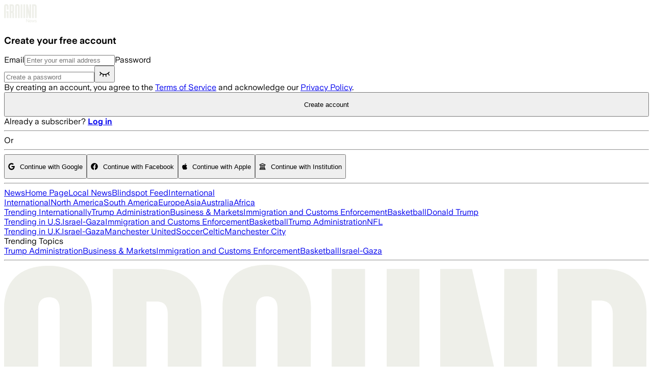

--- FILE ---
content_type: text/html; charset=utf-8
request_url: https://ground.news/register?redirect=%2Finterest%2Fdenmark
body_size: 33399
content:
<!DOCTYPE html><html lang="en"><head><meta charSet="utf-8"/><meta name="viewport" content="width=device-width, initial-scale=1"/><link rel="stylesheet" href="/_next/static/chunks/45a3d2e2fdcf6100.css" data-precedence="next"/><link rel="stylesheet" href="/_next/static/chunks/d401f576604cfe16.css" data-precedence="next"/><link rel="stylesheet" href="/_next/static/chunks/83eb15035267cb2f.css" data-precedence="next"/><link rel="stylesheet" href="/_next/static/chunks/f92ad1bd7e0d5be0.css" data-precedence="next"/><link rel="preload" as="script" fetchPriority="low" href="/_next/static/chunks/37accd4dd2b253c0.js"/><script src="/_next/static/chunks/a6163159244a7c92.js" async=""></script><script src="/_next/static/chunks/f77244c4ae32fa50.js" async=""></script><script src="/_next/static/chunks/b0fb120abe0e7cce.js" async=""></script><script src="/_next/static/chunks/0f901538f6304cec.js" async=""></script><script src="/_next/static/chunks/df0535322585debd.js" async=""></script><script src="/_next/static/chunks/2a9476172018d7a4.js" async=""></script><script src="/_next/static/chunks/6a88e198a26e5a79.js" async=""></script><script src="/_next/static/chunks/turbopack-b5b7985f25886b9f.js" async=""></script><script src="/_next/static/chunks/69218be6d993ac9e.js" async=""></script><script src="/_next/static/chunks/df630032a2b154d7.js" async=""></script><script src="/_next/static/chunks/f0a28408c4c0ae2a.js" async=""></script><script src="/_next/static/chunks/2595ce79381d69be.js" async=""></script><script src="/_next/static/chunks/f4a84f8b951f7169.js" async=""></script><script src="/_next/static/chunks/9631ae1ef6320ee2.js" async=""></script><script src="/_next/static/chunks/68a6e78c05ea8cf8.js" async=""></script><script src="/_next/static/chunks/bfda48f436d19bfb.js" async=""></script><script src="/_next/static/chunks/ce117c6c8d385878.js" async=""></script><script src="/_next/static/chunks/13473e4e91c871e7.js" async=""></script><script src="/_next/static/chunks/c066258548e8df8e.js" async=""></script><script src="/_next/static/chunks/7f73cdbfaab3d1e0.js" async=""></script><script src="/_next/static/chunks/466d76cae1bc16a7.js" async=""></script><script src="/_next/static/chunks/31cca640f948a43d.js" async=""></script><script src="/_next/static/chunks/5855cf08fba4762d.js" async=""></script><script src="/_next/static/chunks/589b7cfe2eba48ec.js" async=""></script><script src="/_next/static/chunks/5d3be3b14d21ab8f.js" async=""></script><script src="/_next/static/chunks/28202d46bcb88716.js" async=""></script><script src="/_next/static/chunks/0d2e8fe6e3c087d0.js" async=""></script><script src="/_next/static/chunks/a0b7ac9d1df9ede0.js" async=""></script><script src="/_next/static/chunks/5021a881a8c87671.js" async=""></script><link rel="preload" href="https://cmp.osano.com/XoUJtYpJS0/ab4432c2-2522-4880-8202-bca40f174684/osano.js" as="script"/><meta name="next-size-adjust" content=""/><title>Ground News - Register</title><meta name="description" content="Register"/><link rel="canonical" href="/register"/><link rel="icon" type="image/svg+xml" href="data:image/svg+xml,&lt;svg xmlns=%22http://www.w3.org/2000/svg%22 width=%22280%22 height=%22280%22 viewBox=%220 0 280 280%22&gt;&lt;path transform=%22translate(97.3,0)%22 d=%22M44,140.1h42.8V272H54.9c0-0.1,0-103.8,0-103.8H44V140.1z M44,1c28.4,0,42.6,16.2,42.6,42.2v66.1H54.9V43.8 c0-7.2-3.1-11.7-10.6-11.7c-7,0-10.6,4.2-10.6,11.7c0,0,0,228.1,0,228.2H0.2c0-0.5,0-228.8,0-228.8C0.1,16.8,14.8,1,44,1L44,1z%22/&gt;&lt;style&gt;path { fill: %23262626 } @media (prefers-color-scheme: dark) { path { fill: %23EEEFE9 } }&lt;/style&gt;&lt;/svg&gt;"/><link rel="preconnect" href="https://groundnews.b-cdn.net"/><link rel="preconnect" href="https://grnd.b-cdn.net"/><script>(self.__next_s=self.__next_s||[]).push([0,{"children":"\n  window.dataLayer = window.dataLayer || [];\n  function gtag(){dataLayer.push(arguments);} \n  gtag('consent','default',{\n    'ad_storage':'denied',\n    'analytics_storage':'denied',\n    'ad_user_data':'denied',\n    'ad_personalization':'denied',\n    'personalization_storage':'denied',\n    'functionality_storage':'granted',\n    'security_storage':'granted',\n    'wait_for_update': 500\n  });\n  gtag('set', 'ads_data_redaction', true);\n","id":"gtag-consent-default"}])</script><script>(self.__next_s=self.__next_s||[]).push([0,{"children":"\n      (function (w, o, d) {\n        w[o] = w[o] || function () { w[o][d].push(arguments); };\n        w[o][d] = w[o][d] || [];\n      })(window, 'Osano', 'data');\n    ","id":"osano-stub"}])</script><meta name="sentry-trace" content="b9117bd4e28acbb7213684f5b74aaee9-6ccdab73da70a3cf-0"/><meta name="baggage" content="sentry-environment=prod,sentry-release=a96ca958390f2b3fc4ff7e077f1f890dc1d705a1,sentry-public_key=a7d1977d3cc340febc6ad1652912d39a,sentry-trace_id=b9117bd4e28acbb7213684f5b74aaee9,sentry-org_id=392313,sentry-sampled=false,sentry-sample_rand=0.6045788585794232,sentry-sample_rate=0"/><script src="/_next/static/chunks/a6dad97d9634a72d.js" noModule=""></script></head><body class="min-h-[100vh] flex flex-col text-dark-primary bg-light-primary dark:text-light-primary dark:bg-dark-primary font-universal-sans universalsans_42d1bad8-module__qb-K6G__className"><div hidden=""><!--$--><!--/$--></div><!--$?--><template id="B:0"></template><!--/$--><noscript><iframe title="Google Tag Manager" src="https://www.googletagmanager.com/ns.html?id=GTM-PR5W8FM" height="0" width="0" style="display:none;visibility:hidden"></iframe></noscript><a class="sr-only" href="#main">Skip to main content</a><script>((a,b,c,d,e,f,g,h)=>{let i=document.documentElement,j=["light","dark"];function k(b){var c;(Array.isArray(a)?a:[a]).forEach(a=>{let c="class"===a,d=c&&f?e.map(a=>f[a]||a):e;c?(i.classList.remove(...d),i.classList.add(f&&f[b]?f[b]:b)):i.setAttribute(a,b)}),c=b,h&&j.includes(c)&&(i.style.colorScheme=c)}if(d)k(d);else try{let a=localStorage.getItem(b)||c,d=g&&"system"===a?window.matchMedia("(prefers-color-scheme: dark)").matches?"dark":"light":a;k(d)}catch(a){}})("class","theme","system",null,["light","dark"],null,true,true)</script><header class="border-b  py-[0.6rem] bg-dark-primary"><div class="flex text-16 items-center max-w-screen-designmax mx-auto h-[3.8rem] tablet:h-auto justify-center"><div class="flex items-center"><div class="px-[1.9rem] desktop:px-[5.6rem] flex justify-center py-[1.3rem] tablet:py-[0.6rem]"><div class="h-[2.5rem] tablet:h-[3.1rem]"><a id="header-logo" class="relative cursor-pointer flex items-center my-[5px] mx-auto" style="width:auto;height:100%" aria-label="Ground News Home" href="/"><div id="header-logo" class="block h-[1.9rem] tablet:h-[2.3rem] text-dark-primary dark:text-light-primary" style="width:auto;height:100%;color:#EEEFE9"><svg width="64" height="37" viewBox="0 0 64 37" fill="none" xmlns="http://www.w3.org/2000/svg" style="width:auto;height:100%;color:#EEEFE9" class="h-full w-auto"><title>News Logo</title><g><path fill-rule="evenodd" clip-rule="evenodd" d="M63.7611 27.3815C63.7611 27.2389 63.7675 4.68597 63.7675 4.68597C63.7675 1.72817 61.9794 0.422607 59.4912 0.422607H54.9365V27.3815H58.313V3.55776H59.1579C59.9638 3.55776 60.4114 4.00488 60.4114 4.81151C60.4114 4.81151 60.4114 27.1225 60.4114 27.3815H63.7611Z" fill="currentColor"></path><path fill-rule="evenodd" clip-rule="evenodd" d="M30.4562 27.3815C30.4562 27.3281 30.4605 4.24734 30.4605 4.24734C30.4605 1.63035 28.9469 0 26.0698 0C23.0998 0 21.6797 1.59829 21.6797 4.24734C21.6797 4.24734 21.6797 27.3302 21.6834 27.3815H25.0038C25.0038 27.3708 25.0038 4.34563 25.0038 4.34563C25.0038 3.55289 25.3777 3.13516 26.072 3.13516C26.8304 3.13516 27.1401 3.61593 27.1401 4.34563C27.1401 4.34563 27.1401 27.3692 27.1401 27.3815H30.4562Z" fill="currentColor"></path><path fill-rule="evenodd" clip-rule="evenodd" d="M15.0228 14.0882H14.1341V3.65338H15.1825C15.904 3.65338 16.2442 4.08074 16.2442 4.86386V12.8575C16.2442 13.7709 15.6802 14.0882 15.0228 14.0882ZM17.8534 15.7255C18.8372 15.3644 19.5908 14.5765 19.5908 12.5466V4.60584C19.5908 1.91567 18.02 0.422607 15.1045 0.422607H10.7886V27.3815H14.133V17.2544H15.0131C15.9451 17.35 16.2762 17.7245 16.2762 19.006V27.3815H19.6255C19.6223 27.2619 19.6207 18.7149 19.6207 18.7149C19.6207 16.7373 18.7506 16.0979 17.8513 15.7255H17.8534Z" fill="currentColor"></path><path d="M4.42219 14.1063H8.73489V27.3814H5.52026C5.52026 27.3708 5.52026 16.9284 5.52026 16.9284H4.42219V14.1063ZM4.42219 0.0955811C7.28486 0.0955811 8.71459 1.72646 8.71459 4.34345V10.9946H5.52079V4.40969C5.52079 3.68106 5.21262 3.23074 4.45263 3.23074C3.74711 3.23074 3.38447 3.64901 3.38447 4.40969C3.38447 4.40969 3.38447 27.3708 3.38447 27.3798H0.00373856C0 27.3302 0 4.34345 0 4.34345C0 1.69441 1.47246 0.0955811 4.42005 0.0955811H4.42219Z" fill="currentColor"></path><path fill-rule="evenodd" clip-rule="evenodd" d="M37.9733 0.422607H41.2286V27.0343C41.2286 27.0653 41.2286 27.3522 41.2286 27.3815H37.9733C37.9733 27.3783 37.9733 27.3607 37.9733 27.3575V0.422607ZM32.5161 0.422607H35.8274V27.3815H32.5161C32.5161 27.3522 32.5161 27.0653 32.5161 27.0343V0.422607Z" fill="currentColor"></path><path fill-rule="evenodd" clip-rule="evenodd" d="M46.5209 27.3815H43.2817V0.422607H46.444C46.444 0.422607 49.5908 14.3778 49.6352 14.6176C49.6293 14.4835 49.6426 0.422607 49.6426 0.422607H52.8818V27.3815H49.0899C49.0899 27.3815 46.5669 15.6465 46.5183 15.3965C46.5257 15.5273 46.5209 27.3815 46.5209 27.3815Z" fill="currentColor"></path></g><path d="M43.2822 35.8354V29.4926H44.4101L47.6585 34.1146V29.4926H48.6871V35.8354H47.6134L44.3199 31.1594V35.8354H43.2822Z" fill="currentColor"></path><path d="M51.4131 35.9796C50.9499 35.9796 50.5439 35.8775 50.195 35.6733C49.8461 35.463 49.5754 35.1747 49.3829 34.8083C49.1964 34.4359 49.1032 34.0155 49.1032 33.547C49.1032 33.0844 49.1934 32.67 49.3739 32.3036C49.5604 31.9372 49.8251 31.6489 50.1679 31.4387C50.5168 31.2224 50.9259 31.1143 51.3951 31.1143C51.8463 31.1143 52.2282 31.2164 52.541 31.4206C52.8599 31.6189 53.1005 31.9012 53.2629 32.2676C53.4313 32.628 53.5155 33.0514 53.5155 33.5379C53.5155 33.628 53.5125 33.7091 53.5065 33.7812H50.0867C50.1168 34.2377 50.2491 34.5831 50.4837 34.8173C50.7183 35.0456 51.0342 35.1597 51.4312 35.1597C51.7139 35.1597 51.9455 35.0966 52.126 34.9705C52.3064 34.8444 52.4358 34.6642 52.514 34.4299H53.4704C53.3622 34.9345 53.1215 35.3189 52.7486 35.5832C52.3816 35.8474 51.9365 35.9796 51.4131 35.9796ZM52.532 33.0875C52.508 32.7211 52.3937 32.4418 52.1891 32.2495C51.9906 32.0513 51.7259 31.9522 51.3951 31.9522C51.0462 31.9522 50.7605 32.0513 50.5379 32.2495C50.3153 32.4418 50.1739 32.7211 50.1138 33.0875H52.532Z" fill="currentColor"></path><path d="M54.8377 35.8354L53.43 31.2585H54.4226L55.37 34.511L56.3445 31.2585H57.2017L58.1763 34.52L59.1237 31.2585H60.1072L58.6906 35.8354H57.7161L56.7686 32.7L55.8302 35.8354H54.8377Z" fill="currentColor"></path><path d="M62.06 35.9796C61.4584 35.9796 60.9802 35.8384 60.6253 35.5561C60.2704 35.2738 60.0719 34.8984 60.0297 34.4299H61.0404C61.0764 34.6642 61.1817 34.8504 61.3562 34.9885C61.5366 35.1267 61.7712 35.1957 62.06 35.1957C62.3427 35.1957 62.5653 35.1357 62.7277 35.0155C62.8961 34.8954 62.9803 34.7422 62.9803 34.556C62.9803 34.4059 62.9202 34.2948 62.7999 34.2227C62.6856 34.1506 62.475 34.0755 62.1683 33.9974C62.1141 33.9914 62.057 33.9824 61.9968 33.9704C61.9427 33.9524 61.8855 33.9374 61.8254 33.9254C61.4524 33.8413 61.1486 33.7482 60.914 33.6461C60.6854 33.5379 60.508 33.3968 60.3817 33.2226C60.2553 33.0484 60.1922 32.8232 60.1922 32.5469C60.1922 32.2586 60.2674 32.0063 60.4177 31.79C60.5681 31.5738 60.7817 31.4086 61.0584 31.2945C61.3351 31.1744 61.6569 31.1143 62.0239 31.1143C62.5593 31.1143 62.9834 31.2404 63.2962 31.4927C63.615 31.745 63.8105 32.1024 63.8827 32.5649H62.8901C62.854 32.3547 62.7638 32.1925 62.6194 32.0784C62.475 31.9582 62.2765 31.8982 62.0239 31.8982C61.7833 31.8982 61.5848 31.9522 61.4283 32.0603C61.278 32.1624 61.2028 32.2976 61.2028 32.4658C61.2028 32.6219 61.2689 32.7361 61.4013 32.8081C61.5396 32.8742 61.7833 32.9463 62.1322 33.0244C62.1562 33.0304 62.1803 33.0364 62.2043 33.0424C62.2284 33.0484 62.2525 33.0544 62.2765 33.0604C62.6796 33.1445 63.0014 33.2376 63.242 33.3397C63.4887 33.4418 63.6751 33.583 63.8015 33.7632C63.9338 33.9434 64 34.1806 64 34.475C64 34.7753 63.9218 35.0396 63.7654 35.2678C63.609 35.4901 63.3834 35.6642 63.0886 35.7904C62.7999 35.9165 62.457 35.9796 62.06 35.9796Z" fill="currentColor"></path></svg></div></a></div></div></div></div></header><main class="w-full grow" id="main"><section class="max-w-screen-xl mx-auto mt-[0.6rem] py-[1.3rem] pb-[2.5rem] px-marginmobile"><section class="flex flex-col mx-auto items-center tracking-tight w-full max-w-2xl"><h1 class="text-28 font-bold">Create your free account</h1><form class="w-full flex flex-col items-center gap-4"><label for="email" class="w-full">Email<input type="email" data-slot="input" class="text-current selection:bg-primary dark:text-light-primary! selection:text-primary-foreground dark:bg-input/30 flex min-w-0 rounded-[4px] py-1 text-base shadow-xs transition-[color,box-shadow] outline-none file:inline-flex file:h-7 file:border-0 file:bg-transparent file:text-sm disabled:pointer-events-none disabled:cursor-not-allowed disabled:opacity-50 md:text-sm focus-visible:border-ring focus-visible:ring-ring/50 focus-visible:ring-[3px] aria-invalid:ring-destructive/20 dark:aria-invalid:ring-destructive/40 aria-invalid:border-destructive w-full px-[1.3rem] h-[3rem] border border-[var(--gray-200)] dark:border-[var(--dark-gray-200)] mt-[5px] placeholder:text-light-heavy dark:text-dark-primary bg-light-light" id="email" autoComplete="email" placeholder="Enter your email address"/></label><label for="password" class="w-full">Password<div class="relative flex items-center w-full"><input type="password" data-slot="input" class="text-current selection:bg-primary dark:text-light-primary! selection:text-primary-foreground dark:bg-input/30 flex min-w-0 rounded-[4px] py-1 text-base shadow-xs transition-[color,box-shadow] outline-none file:inline-flex file:h-7 file:border-0 file:bg-transparent file:text-sm disabled:pointer-events-none disabled:cursor-not-allowed disabled:opacity-50 md:text-sm focus-visible:border-ring focus-visible:ring-ring/50 focus-visible:ring-[3px] aria-invalid:ring-destructive/20 dark:aria-invalid:ring-destructive/40 aria-invalid:border-destructive w-full px-[1.3rem] h-[3rem] border border-[var(--gray-200)] dark:border-[var(--dark-gray-200)] mt-[5px] placeholder:text-light-heavy dark:text-dark-primary bg-light-light" id="password" data-testid="password" autoComplete="current-password" placeholder="Create a password"/><button data-testid="toggle-password" class="absolute right-0 p-[1.3rem]" type="button"><svg width="24" height="24" viewBox="0 0 24 24" fill="none" xmlns="http://www.w3.org/2000/svg"><title>Eye Closed Icon</title><g clip-path="url(#clip0_3550_3198)"><path d="M3 9.75C4.57594 11.7009 7.46531 14.25 12 14.25C16.5347 14.25 19.4241 11.7009 21 9.75" stroke="currentColor" stroke-width="1.5" stroke-linecap="round" stroke-linejoin="round"></path><path d="M20.9966 15.75L18.8047 11.9147" stroke="currentColor" stroke-width="1.5" stroke-linecap="round" stroke-linejoin="round"></path><path d="M15.0006 18L14.3359 14.0109" stroke="currentColor" stroke-width="1.5" stroke-linecap="round" stroke-linejoin="round"></path><path d="M9 18L9.66469 14.0109" stroke="currentColor" stroke-width="1.5" stroke-linecap="round" stroke-linejoin="round"></path><path d="M3 15.75L5.19187 11.9147" stroke="currentColor" stroke-width="1.5" stroke-linecap="round" stroke-linejoin="round"></path></g><defs><clipPath id="clip0_3550_3198"><rect width="24" height="24" fill="white"></rect></clipPath></defs></svg></button></div></label><div><div class="w-full text-14 font-semibold text-center">By creating an account, you agree to the<!-- --> <a class="underline" href="https://ground.news/terms-and-conditions" target="_blank" rel="noopener noreferrer">Terms of Service</a> <!-- -->and acknowledge our<!-- --> <a class="underline" href="https://ground.news/privacy-policy" target="_blank" rel="noopener noreferrer">Privacy Policy</a>.</div></div><button data-slot="button" class="inline-flex items-center justify-center gap-2 whitespace-nowrap text-base transition-all disabled:pointer-events-none disabled:opacity-50 [&amp;_svg]:pointer-events-none [&amp;_svg:not([class*=&#x27;size-&#x27;])]:size-4 shrink-0 [&amp;_svg]:shrink-0 outline-none focus-visible:border-ring focus-visible:ring-ring/50 focus-visible:ring-[3px] aria-invalid:ring-destructive/20 dark:aria-invalid:ring-destructive/40 aria-invalid:border-destructive border-dark-primary dark:border-light-primary hover:bg-dark-primary hover:text-light-primary dark:hover:bg-light-primary dark:hover:text-dark-primary h-9 px-4 py-2 has-[&gt;svg]:px-3 w-full rounded-[4px] border font-semibold cursor-pointer" data-testid="submit" style="width:100%;height:3rem" type="submit">Create account</button><span data-testid="login-error-message" class="mt-[0.6rem] text-ground-red text-16 hidden"></span></form><span class="text-16 mt-[1.3rem] max-md:text-14">Already a subscriber?<!-- --> <a id="registration_modal_login" class="underline" href="/login?redirect=%2Finterest%2Fdenmark"><strong>Log in</strong></a></span><div class="w-full flex items-center justify-between mt-[1.3rem]"><hr class="w-[45%] border-current border"/><span class="text-16">Or</span><hr class="w-[45%] border-current border"/></div><div class="w-full"><button data-slot="button" class="inline-flex items-center justify-center gap-2 whitespace-nowrap rounded-[4px] text-base disabled:pointer-events-none disabled:opacity-50 [&amp;_svg]:pointer-events-none [&amp;_svg:not([class*=&#x27;size-&#x27;])]:size-4 shrink-0 [&amp;_svg]:shrink-0 outline-none focus-visible:border-ring focus-visible:ring-ring/50 focus-visible:ring-[3px] aria-invalid:ring-destructive/20 dark:aria-invalid:ring-destructive/40 aria-invalid:border-destructive bg-dark-primary hover:bg-dark-background transition-colors duration-150 border dark:border-light-primary text-light-primary! h-9 px-4 py-2 has-[&gt;svg]:px-3 w-full mt-[0.6rem] text-16" id="register-google" style="height:3rem"><svg aria-hidden="true" focusable="false" data-prefix="fab" data-icon="google" class="svg-inline--fa fa-google fa-w-16 " role="img" xmlns="http://www.w3.org/2000/svg" viewBox="0 0 488 512" style="margin-right:0.63rem"><path fill="currentColor" d="M488 261.8C488 403.3 391.1 504 248 504 110.8 504 0 393.2 0 256S110.8 8 248 8c66.8 0 123 24.5 166.3 64.9l-67.5 64.9C258.5 52.6 94.3 116.6 94.3 256c0 86.5 69.1 156.6 153.7 156.6 98.2 0 135-70.4 140.8-106.9H248v-85.3h236.1c2.3 12.7 3.9 24.9 3.9 41.4z"></path></svg>Continue with <!-- -->Google</button><button data-slot="button" class="inline-flex items-center justify-center gap-2 whitespace-nowrap rounded-[4px] text-base disabled:pointer-events-none disabled:opacity-50 [&amp;_svg]:pointer-events-none [&amp;_svg:not([class*=&#x27;size-&#x27;])]:size-4 shrink-0 [&amp;_svg]:shrink-0 outline-none focus-visible:border-ring focus-visible:ring-ring/50 focus-visible:ring-[3px] aria-invalid:ring-destructive/20 dark:aria-invalid:ring-destructive/40 aria-invalid:border-destructive bg-dark-primary hover:bg-dark-background transition-colors duration-150 border dark:border-light-primary text-light-primary! h-9 px-4 py-2 has-[&gt;svg]:px-3 w-full mt-[0.6rem] text-16" id="register-facebook" style="height:3rem"><svg aria-hidden="true" focusable="false" data-prefix="fab" data-icon="facebook" class="svg-inline--fa fa-facebook fa-w-16 " role="img" xmlns="http://www.w3.org/2000/svg" viewBox="0 0 512 512" style="margin-right:0.63rem"><path fill="currentColor" d="M504 256C504 119 393 8 256 8S8 119 8 256c0 123.78 90.69 226.38 209.25 245V327.69h-63V256h63v-54.64c0-62.15 37-96.48 93.67-96.48 27.14 0 55.52 4.84 55.52 4.84v61h-31.28c-30.8 0-40.41 19.12-40.41 38.73V256h68.78l-11 71.69h-57.78V501C413.31 482.38 504 379.78 504 256z"></path></svg>Continue with <!-- -->Facebook</button><button data-slot="button" class="inline-flex items-center justify-center gap-2 whitespace-nowrap rounded-[4px] text-base disabled:pointer-events-none disabled:opacity-50 [&amp;_svg]:pointer-events-none [&amp;_svg:not([class*=&#x27;size-&#x27;])]:size-4 shrink-0 [&amp;_svg]:shrink-0 outline-none focus-visible:border-ring focus-visible:ring-ring/50 focus-visible:ring-[3px] aria-invalid:ring-destructive/20 dark:aria-invalid:ring-destructive/40 aria-invalid:border-destructive bg-dark-primary hover:bg-dark-background transition-colors duration-150 border dark:border-light-primary text-light-primary! h-9 px-4 py-2 has-[&gt;svg]:px-3 w-full mt-[0.6rem] text-16" id="register-apple" style="height:3rem"><svg aria-hidden="true" focusable="false" data-prefix="fab" data-icon="apple" class="svg-inline--fa fa-apple fa-w-12 " role="img" xmlns="http://www.w3.org/2000/svg" viewBox="0 0 384 512" style="margin-right:0.63rem"><path fill="currentColor" d="M318.7 268.7c-.2-36.7 16.4-64.4 50-84.8-18.8-26.9-47.2-41.7-84.7-44.6-35.5-2.8-74.3 20.7-88.5 20.7-15 0-49.4-19.7-76.4-19.7C63.3 141.2 4 184.8 4 273.5q0 39.3 14.4 81.2c12.8 36.7 59 126.7 107.2 125.2 25.2-.6 43-17.9 75.8-17.9 31.8 0 48.3 17.9 76.4 17.9 48.6-.7 90.4-82.5 102.6-119.3-65.2-30.7-61.7-90-61.7-91.9zm-56.6-164.2c27.3-32.4 24.8-61.9 24-72.5-24.1 1.4-52 16.4-67.9 34.9-17.5 19.8-27.8 44.3-25.6 71.9 26.1 2 49.9-11.4 69.5-34.3z"></path></svg>Continue with <!-- -->Apple</button><button data-slot="button" class="inline-flex items-center justify-center gap-2 whitespace-nowrap rounded-[4px] text-base disabled:pointer-events-none disabled:opacity-50 [&amp;_svg]:pointer-events-none [&amp;_svg:not([class*=&#x27;size-&#x27;])]:size-4 shrink-0 [&amp;_svg]:shrink-0 outline-none focus-visible:border-ring focus-visible:ring-ring/50 focus-visible:ring-[3px] aria-invalid:ring-destructive/20 dark:aria-invalid:ring-destructive/40 aria-invalid:border-destructive bg-dark-primary hover:bg-dark-background transition-colors duration-150 border dark:border-light-primary text-light-primary! h-9 px-4 py-2 has-[&gt;svg]:px-3 w-full mt-[0.6rem] text-16" id="register-institution" style="height:3rem"><svg aria-hidden="true" focusable="false" data-prefix="far" data-icon="university" class="svg-inline--fa fa-university fa-w-16 " role="img" xmlns="http://www.w3.org/2000/svg" viewBox="0 0 512 512" style="margin-right:0.63rem"><path fill="currentColor" d="M472 440h-8v-56c0-13.255-10.745-24-24-24h-16V208h-48v152h-48V208h-48v152h-48V208h-48v152h-48V208H88v152H72c-13.255 0-24 10.745-24 24v56h-8c-13.255 0-24 10.745-24 24v16a8 8 0 0 0 8 8h464a8 8 0 0 0 8-8v-16c0-13.255-10.745-24-24-24zm-56 0H96v-32h320v32zm72.267-322.942L271.179 26.463a48.004 48.004 0 0 0-30.358 0L23.733 117.058A11.999 11.999 0 0 0 16 128.274V156c0 6.627 5.373 12 12 12h20v12c0 6.627 5.373 12 12 12h392c6.627 0 12-5.373 12-12v-12h20c6.627 0 12-5.373 12-12v-27.726c0-4.982-3.077-9.445-7.733-11.216zM64 144l192-72 192 72H64z"></path></svg>Continue with <!-- -->Institution</button></div></section></section><!--$--><!--/$--></main><footer class="hideOnlyFromIncomingApps relative z-20 mx-auto w-full text-15 bg-dark-primary text-light-primary"><div class="tablet:hidden desktop:flex flex-col"><hr class="w-full"/><div class="flex flex-col w-full max-w-screen-designmax items-center mx-auto px-marginmobile tablet:px-margintablet desktop:px-margindesktop"><div class="w-full justify-between my-[2.5rem] hidden desktop:flex"><!--$?--><template id="B:1"></template><!--/$--></div><div class="flex gap-[0.6rem] justify-between tablet:hidden py-[0.6rem] w-full my-[1.3rem]"><div class="flex flex-col gap-[0.6rem]"><!--$--><div class="text-20 font-bold text-light-primary">Trending Topics</div><!--$--><a class="text-16 text-light-primary font-normal" href="/interest/trump-administration_63c55b">Trump Administration</a><a class="text-16 text-light-primary font-normal" href="/interest/business-and-markets">Business &amp; Markets</a><a class="text-16 text-light-primary font-normal" href="/interest/immigration-and-customs-enforcement">Immigration and Customs Enforcement</a><a class="text-16 text-light-primary font-normal" href="/interest/basketball">Basketball</a><!--/$--><!--$--><a class="text-16 text-light-primary font-normal" href="/interest/israeli-palestinian-conflict">Israel-Gaza</a><!--/$--><!--/$--></div></div></div></div><hr class="w-full"/><div class="flex flex-col w-full max-w-screen-designmax items-center mx-auto px-marginmobile tablet:px-margintablet desktop:px-margindesktop"><div class="w-full flex flex-col mt-[3.1rem] desktop:flex-row"><div class="flex justify-between w-full items-center mb-[1.3rem] tablet:mb-[2.5rem] desktop:flex-grow-1 desktop:w-auto relative"><div class="w-[6.3rem] desktop:w-[10rem] self-start"><div id="header-logo" class="block h-[1.9rem] tablet:h-[2.3rem] text-dark-primary dark:text-light-primary" style="width:100%;height:auto;color:#EEEFE9"><svg width="64" height="37" viewBox="0 0 64 37" fill="none" xmlns="http://www.w3.org/2000/svg" style="width:100%;height:auto;color:#EEEFE9" class="h-full w-auto"><title>News Logo</title><g><path fill-rule="evenodd" clip-rule="evenodd" d="M63.7611 27.3815C63.7611 27.2389 63.7675 4.68597 63.7675 4.68597C63.7675 1.72817 61.9794 0.422607 59.4912 0.422607H54.9365V27.3815H58.313V3.55776H59.1579C59.9638 3.55776 60.4114 4.00488 60.4114 4.81151C60.4114 4.81151 60.4114 27.1225 60.4114 27.3815H63.7611Z" fill="currentColor"></path><path fill-rule="evenodd" clip-rule="evenodd" d="M30.4562 27.3815C30.4562 27.3281 30.4605 4.24734 30.4605 4.24734C30.4605 1.63035 28.9469 0 26.0698 0C23.0998 0 21.6797 1.59829 21.6797 4.24734C21.6797 4.24734 21.6797 27.3302 21.6834 27.3815H25.0038C25.0038 27.3708 25.0038 4.34563 25.0038 4.34563C25.0038 3.55289 25.3777 3.13516 26.072 3.13516C26.8304 3.13516 27.1401 3.61593 27.1401 4.34563C27.1401 4.34563 27.1401 27.3692 27.1401 27.3815H30.4562Z" fill="currentColor"></path><path fill-rule="evenodd" clip-rule="evenodd" d="M15.0228 14.0882H14.1341V3.65338H15.1825C15.904 3.65338 16.2442 4.08074 16.2442 4.86386V12.8575C16.2442 13.7709 15.6802 14.0882 15.0228 14.0882ZM17.8534 15.7255C18.8372 15.3644 19.5908 14.5765 19.5908 12.5466V4.60584C19.5908 1.91567 18.02 0.422607 15.1045 0.422607H10.7886V27.3815H14.133V17.2544H15.0131C15.9451 17.35 16.2762 17.7245 16.2762 19.006V27.3815H19.6255C19.6223 27.2619 19.6207 18.7149 19.6207 18.7149C19.6207 16.7373 18.7506 16.0979 17.8513 15.7255H17.8534Z" fill="currentColor"></path><path d="M4.42219 14.1063H8.73489V27.3814H5.52026C5.52026 27.3708 5.52026 16.9284 5.52026 16.9284H4.42219V14.1063ZM4.42219 0.0955811C7.28486 0.0955811 8.71459 1.72646 8.71459 4.34345V10.9946H5.52079V4.40969C5.52079 3.68106 5.21262 3.23074 4.45263 3.23074C3.74711 3.23074 3.38447 3.64901 3.38447 4.40969C3.38447 4.40969 3.38447 27.3708 3.38447 27.3798H0.00373856C0 27.3302 0 4.34345 0 4.34345C0 1.69441 1.47246 0.0955811 4.42005 0.0955811H4.42219Z" fill="currentColor"></path><path fill-rule="evenodd" clip-rule="evenodd" d="M37.9733 0.422607H41.2286V27.0343C41.2286 27.0653 41.2286 27.3522 41.2286 27.3815H37.9733C37.9733 27.3783 37.9733 27.3607 37.9733 27.3575V0.422607ZM32.5161 0.422607H35.8274V27.3815H32.5161C32.5161 27.3522 32.5161 27.0653 32.5161 27.0343V0.422607Z" fill="currentColor"></path><path fill-rule="evenodd" clip-rule="evenodd" d="M46.5209 27.3815H43.2817V0.422607H46.444C46.444 0.422607 49.5908 14.3778 49.6352 14.6176C49.6293 14.4835 49.6426 0.422607 49.6426 0.422607H52.8818V27.3815H49.0899C49.0899 27.3815 46.5669 15.6465 46.5183 15.3965C46.5257 15.5273 46.5209 27.3815 46.5209 27.3815Z" fill="currentColor"></path></g><path d="M43.2822 35.8354V29.4926H44.4101L47.6585 34.1146V29.4926H48.6871V35.8354H47.6134L44.3199 31.1594V35.8354H43.2822Z" fill="currentColor"></path><path d="M51.4131 35.9796C50.9499 35.9796 50.5439 35.8775 50.195 35.6733C49.8461 35.463 49.5754 35.1747 49.3829 34.8083C49.1964 34.4359 49.1032 34.0155 49.1032 33.547C49.1032 33.0844 49.1934 32.67 49.3739 32.3036C49.5604 31.9372 49.8251 31.6489 50.1679 31.4387C50.5168 31.2224 50.9259 31.1143 51.3951 31.1143C51.8463 31.1143 52.2282 31.2164 52.541 31.4206C52.8599 31.6189 53.1005 31.9012 53.2629 32.2676C53.4313 32.628 53.5155 33.0514 53.5155 33.5379C53.5155 33.628 53.5125 33.7091 53.5065 33.7812H50.0867C50.1168 34.2377 50.2491 34.5831 50.4837 34.8173C50.7183 35.0456 51.0342 35.1597 51.4312 35.1597C51.7139 35.1597 51.9455 35.0966 52.126 34.9705C52.3064 34.8444 52.4358 34.6642 52.514 34.4299H53.4704C53.3622 34.9345 53.1215 35.3189 52.7486 35.5832C52.3816 35.8474 51.9365 35.9796 51.4131 35.9796ZM52.532 33.0875C52.508 32.7211 52.3937 32.4418 52.1891 32.2495C51.9906 32.0513 51.7259 31.9522 51.3951 31.9522C51.0462 31.9522 50.7605 32.0513 50.5379 32.2495C50.3153 32.4418 50.1739 32.7211 50.1138 33.0875H52.532Z" fill="currentColor"></path><path d="M54.8377 35.8354L53.43 31.2585H54.4226L55.37 34.511L56.3445 31.2585H57.2017L58.1763 34.52L59.1237 31.2585H60.1072L58.6906 35.8354H57.7161L56.7686 32.7L55.8302 35.8354H54.8377Z" fill="currentColor"></path><path d="M62.06 35.9796C61.4584 35.9796 60.9802 35.8384 60.6253 35.5561C60.2704 35.2738 60.0719 34.8984 60.0297 34.4299H61.0404C61.0764 34.6642 61.1817 34.8504 61.3562 34.9885C61.5366 35.1267 61.7712 35.1957 62.06 35.1957C62.3427 35.1957 62.5653 35.1357 62.7277 35.0155C62.8961 34.8954 62.9803 34.7422 62.9803 34.556C62.9803 34.4059 62.9202 34.2948 62.7999 34.2227C62.6856 34.1506 62.475 34.0755 62.1683 33.9974C62.1141 33.9914 62.057 33.9824 61.9968 33.9704C61.9427 33.9524 61.8855 33.9374 61.8254 33.9254C61.4524 33.8413 61.1486 33.7482 60.914 33.6461C60.6854 33.5379 60.508 33.3968 60.3817 33.2226C60.2553 33.0484 60.1922 32.8232 60.1922 32.5469C60.1922 32.2586 60.2674 32.0063 60.4177 31.79C60.5681 31.5738 60.7817 31.4086 61.0584 31.2945C61.3351 31.1744 61.6569 31.1143 62.0239 31.1143C62.5593 31.1143 62.9834 31.2404 63.2962 31.4927C63.615 31.745 63.8105 32.1024 63.8827 32.5649H62.8901C62.854 32.3547 62.7638 32.1925 62.6194 32.0784C62.475 31.9582 62.2765 31.8982 62.0239 31.8982C61.7833 31.8982 61.5848 31.9522 61.4283 32.0603C61.278 32.1624 61.2028 32.2976 61.2028 32.4658C61.2028 32.6219 61.2689 32.7361 61.4013 32.8081C61.5396 32.8742 61.7833 32.9463 62.1322 33.0244C62.1562 33.0304 62.1803 33.0364 62.2043 33.0424C62.2284 33.0484 62.2525 33.0544 62.2765 33.0604C62.6796 33.1445 63.0014 33.2376 63.242 33.3397C63.4887 33.4418 63.6751 33.583 63.8015 33.7632C63.9338 33.9434 64 34.1806 64 34.475C64 34.7753 63.9218 35.0396 63.7654 35.2678C63.609 35.4901 63.3834 35.6642 63.0886 35.7904C62.7999 35.9165 62.457 35.9796 62.06 35.9796Z" fill="currentColor"></path></svg></div></div><div class="desktop:hidden"><div><div id="footer-edition-clicked" class="flex gap-[0.6rem] items-center text-left cursor-pointer justify-end border-light-primary border px-[0.6rem] py-[8px] rounded-[4px]"><span class="flex gap-[0.6rem] items-center w-[6.9rem] mr-[5px] justify-center"></span><svg aria-hidden="true" focusable="false" data-prefix="far" data-icon="chevron-down" class="svg-inline--fa fa-chevron-down fa-w-14 hideElementSiteWide self-center" role="img" xmlns="http://www.w3.org/2000/svg" viewBox="0 0 448 512"><path fill="currentColor" d="M441.9 167.3l-19.8-19.8c-4.7-4.7-12.3-4.7-17 0L224 328.2 42.9 147.5c-4.7-4.7-12.3-4.7-17 0L6.1 167.3c-4.7 4.7-4.7 12.3 0 17l209.4 209.4c4.7 4.7 12.3 4.7 17 0l209.4-209.4c4.7-4.7 4.7-12.3 0-17z"></path></svg></div><div class="hideElementSiteWide relative"></div></div></div></div><div class="hideElementSiteWide flex gap-[1.3rem] mt-[0.6rem] mb-[1.3rem] tablet:hidden"><a class="apple-app-store app-store-icon " href="https://apps.apple.com/app/apple-store/id1324203419?pt=107503821&amp;ct=unknown&amp;mt=8" target="_blank" id=""><img alt="App Store Icon" loading="lazy" width="120" height="40" decoding="async" data-nimg="1" class="block h-auto" style="color:transparent" src="/_next/static/media/app-store.e6536aff.svg"/></a><a class="google-play-store play-store-icon" href="https://play.google.com/store/apps/details?id=com.checkitt&amp;referrer=utm_source%3Dunknown" id=""><img alt="Play Store Icon" loading="lazy" width="130" height="38" decoding="async" data-nimg="1" class="block h-auto" style="color:transparent" src="/_next/static/media/googlePlayStoreBlack.30e20f43.svg"/></a></div><hr class="desktop:hidden"/><div class="flex mt-[0.6rem] mb-[1.3rem] flex-wrap tablet:justify-between desktop:mt-0 desktop:flex-grow-3"><div class="flex flex-col mt-[1.3rem] desktop:mt-0 w-1/2 tablet:w-[13.8rem]"><span class="mb-[8px] font-semibold text-22">Company</span><a class="mt-[8px] hover:underline text-14" target="_self" id="footer_About" href="/about">About</a><a class="mt-[8px] hover:underline text-14" target="_self" id="footer_History" href="/history">History</a><a class="mt-[8px] hover:underline text-14" target="_self" id="footer_Mission" href="/mission">Mission</a><a class="mt-[8px] hover:underline text-14" target="_self" id="footer_Blog" href="/blog">Blog</a><a class="mt-[8px] hover:underline text-14" target="_self" id="footer_Testimonials" href="/testimonials">Testimonials</a><a class="mt-[8px] hover:underline text-14" target="_self" id="footer_Group-Subscriptions" href="/group-subscriptions">Group Subscriptions</a><a class="mt-[8px] hover:underline text-14" target="_self" id="footer_Subscribe" href="/subscribe">Subscribe</a><a class="mt-[8px] hover:underline text-14" target="_self" id="footer_Gift" href="/gift">Gift</a><a class="mt-[8px] hover:underline text-14" target="_self" id="footer_Free-Trial" href="/free-trial-landing">Free Trial</a><a class="mt-[8px] hover:underline text-14" target="_self" id="footer_Careers" href="/careers">Careers</a><a class="mt-[8px] hover:underline text-14" target="_self" id="footer_Affiliates" href="/affiliates">Affiliates</a></div><div class="flex flex-col mt-[1.3rem] desktop:mt-0 w-1/2 tablet:w-[13.8rem]"><span class="mb-[8px] font-semibold text-22">Help</span><a class="mt-[8px] hover:underline text-14" target="_blank" id="footer_Help-Center" href="https://help.ground.news">Help Center</a><a class="mt-[8px] hover:underline text-14" target="_self" id="footer_FAQ" href="/frequently-asked-questions">FAQ</a><a class="mt-[8px] hover:underline text-14" target="_self" id="footer_Contact-Us" href="/contact-us">Contact Us</a><a class="mt-[8px] hover:underline text-14" target="_self" id="footer_Media-Bias-Ratings" href="/rating-system">Media Bias Ratings</a><a class="mt-[8px] hover:underline text-14" target="_self" id="footer_Ownership-and-Factuality-Ratings" href="/rating-system#factualityCategory">Ownership and Factuality Ratings</a><a class="mt-[8px] hover:underline text-14" target="_self" id="footer_Referral-Code" href="/checkout/referral">Referral Code</a><a class="mt-[8px] hover:underline text-14" target="_self" id="footer_News-Sources" href="/my/discover/source">News Sources</a><a class="mt-[8px] hover:underline text-14" target="_self" id="footer_Topics" href="/my/discover/topic">Topics</a></div><div class="flex flex-col mt-[1.3rem] desktop:mt-0 tablet:w-[13.8rem]"><span class="mb-[8px] font-semibold text-22">Tools</span><a class="mt-[8px] hover:underline text-14" target="_self" id="footer_App" href="/app">App</a><a class="mt-[8px] hover:underline text-14" target="_self" id="footer_Browser-Extension" href="/extension">Browser Extension</a><a class="mt-[8px] hover:underline text-14" target="_self" id="footer_Daily-Newsletter" href="/newsletters/daily-ground">Daily Newsletter</a><a class="mt-[8px] hover:underline text-14" target="_self" id="footer_Blindspot-Report-Newsletter" href="/newsletters/blindspot-report">Blindspot Report Newsletter</a><a class="mt-[8px] hover:underline text-14" target="_self" id="footer_Burst-Your-Bubble-Newsletter" href="/newsletters/burst-your-bubble">Burst Your Bubble Newsletter</a><a class="mt-[8px] hover:underline text-14" target="_self" id="footer_Timelines" href="/timelines">Timelines</a></div></div></div><div class="mt-[1.6rem]" style="border-bottom:1px solid rgba(45, 45, 45, 0.2)"></div></div><section class="hideOnlyFromIncomingApps col-span-12 flex flex-col mx-auto text-15 text-light-primary bg-dark-primary desktop:pt-0 w-full items-center "><div class="w-full flex flex-col gap-[1.3rem] max-w-screen-designmax px-marginmobile tablet:px-margintablet desktop:px-margindesktop"><hr class="w-full"/><div class="w-full flex flex-wrap flex-col gap-[0.9rem] tablet:flex-row tablet:justify-between"><div class="flex items-center tablet:order-2"><div class="hideElementSiteWide desktop:flex gap-[1.3rem] hidden"><a class="apple-app-store app-store-icon " href="https://apps.apple.com/app/apple-store/id1324203419?pt=107503821&amp;ct=unknown&amp;mt=8" target="_blank" id=""><img alt="App Store Icon" loading="lazy" width="120" height="40" decoding="async" data-nimg="1" class="block h-auto" style="color:transparent" src="/_next/static/media/app-store.e6536aff.svg"/></a><a class="google-play-store play-store-icon" href="https://play.google.com/store/apps/details?id=com.checkitt&amp;referrer=utm_source%3Dunknown" id=""><img alt="Play Store Icon" loading="lazy" width="130" height="38" decoding="async" data-nimg="1" class="block h-auto" style="color:transparent" src="/_next/static/media/googlePlayStoreBlack.30e20f43.svg"/></a></div><a href="https://www.facebook.com/ground.newsapp" id="footer_share-facebook" class="block p-[1.1rem] min-w-[44px] min-h-[44px] flex items-center justify-center flex-shrink-0" aria-label="Visit Ground News on Facebook"><svg width="24" height="24" class="" viewBox="0 0 24 24" fill="none" xmlns="http://www.w3.org/2000/svg"><title>Facebook Icon</title><circle cx="12" cy="12" r="10.5" fill="#262626"></circle><path d="M15.9103 15.2112L16.3767 12.2476H13.4589V10.3252C13.4589 9.51428 13.8657 8.7233 15.1726 8.7233H16.5V6.20024C16.5 6.20024 15.2959 6 14.1452 6C11.7411 6 10.1712 7.4197 10.1712 9.98883V12.2476H7.5V15.2112H10.1712V22.3759C10.7075 22.458 11.2562 22.5 11.8151 22.5C12.374 22.5 12.9226 22.458 13.4589 22.3759V15.2112H15.9103Z" fill="#EEEFE9"></path></svg></a><a href="https://twitter.com/Ground_app" id="footer_share-twitter" class="block p-[1.1rem] min-w-[44px] min-h-[44px] flex items-center justify-center flex-shrink-0" aria-label="Visit Ground News on Twitter"><svg width="16" height="16" class="" viewBox="0 0 300 300" fill="none" xmlns="http://www.w3.org/2000/svg"><title>Twitter Icon</title><path d="M178.57 127.15 290.27 0h-26.46l-97.03 110.38L89.34 0H0l117.13 166.93L0 300.25h26.46l102.4-116.59 81.8 116.59h89.34M36.01 19.54H76.66l187.13 262.13h-40.66" fill="#EEEFE9"></path></svg></a><a href="https://www.instagram.com/groundnews" id="footer_share-instagram" class="block p-[1.1rem] min-w-[44px] min-h-[44px] flex items-center justify-center flex-shrink-0" aria-label="Visit Ground News on Instagram"><svg width="20" height="20" viewBox="0 0 20 20" fill="none" xmlns="http://www.w3.org/2000/svg"><title>Instagram Icon</title><path d="M14.0645 5.41952C13.5645 5.41952 13.1613 5.82275 13.1613 6.32275C13.1613 6.82275 13.5645 7.22597 14.0645 7.22597C14.5645 7.22597 14.9677 6.82275 14.9677 6.32275C14.9677 5.82275 14.5645 5.41952 14.0645 5.41952ZM10.0322 6.58081C7.93544 6.58081 6.22577 8.29049 6.22577 10.3873C6.22577 12.484 7.93544 14.1937 10.0322 14.1937C12.129 14.1937 13.8387 12.484 13.8387 10.3873C13.8387 8.29049 12.129 6.58081 10.0322 6.58081ZM10.0322 12.8389C8.67738 12.8389 7.59674 11.7421 7.59674 10.4034C7.59674 9.04855 8.69351 7.96791 10.0322 7.96791C11.3871 7.96791 12.4677 9.06468 12.4677 10.4034C12.4677 11.7421 11.3709 12.8389 10.0322 12.8389ZM17.7258 7.22597C17.7258 4.66146 15.6451 2.58081 13.0806 2.58081H6.93544C4.37093 2.58081 2.29028 4.66146 2.29028 7.22597V13.3711C2.29028 15.9356 4.37093 18.0163 6.93544 18.0163H13.0645C15.629 18.0163 17.7096 15.9356 17.7096 13.3711V7.22597H17.7258ZM16.258 13.355C16.258 15.1131 14.8225 16.5486 13.0645 16.5486H6.93544C5.17738 16.5486 3.7419 15.1131 3.7419 13.355V7.22597C3.7419 5.45178 5.16125 4.03242 6.93544 4.03242H13.0645C14.8225 4.03242 16.258 5.46791 16.258 7.22597V13.355Z" fill="#EEEFE9"></path></svg></a><a href="https://www.linkedin.com/company/groundnews" id="footer_share-linkedIn" class="block p-[1.1rem] min-w-[44px] min-h-[44px] flex items-center justify-center flex-shrink-0" aria-label="Visit Ground News on LinkedIn"><svg width="28" height="28" viewBox="0 0 24 24" fill="none" xmlns="http://www.w3.org/2000/svg"><title>LinkedIn Icon</title><rect x="1.5" y="1.5" width="21" height="21" rx="10.5" fill="#262626"></rect><path d="M9.46392 7.26911C9.46392 7.97002 8.85639 8.53822 8.10696 8.53822C7.35753 8.53822 6.75 7.97002 6.75 7.26911C6.75 6.5682 7.35753 6 8.10696 6C8.85639 6 9.46392 6.5682 9.46392 7.26911Z" fill="#EEEFE9"></path><path d="M6.93557 9.47107H9.25515V16.5H6.93557V9.47107Z" fill="#EEEFE9"></path><path d="M12.9897 9.47107H10.6701V16.5H12.9897C12.9897 16.5 12.9897 14.2872 12.9897 12.9036C12.9897 12.0732 13.2732 11.2392 14.4046 11.2392C15.6833 11.2392 15.6756 12.3259 15.6696 13.1678C15.6618 14.2683 15.6804 15.3914 15.6804 16.5H18V12.7903C17.9804 10.4215 17.3631 9.33006 15.3325 9.33006C14.1265 9.33006 13.379 9.87754 12.9897 10.3729V9.47107Z" fill="#EEEFE9"></path></svg></a><a href="https://reddit.com/r/News_Blindspot" id="footer_share-reddit" class="block p-[1.1rem] min-w-[44px] min-h-[44px] flex items-center justify-center flex-shrink-0" aria-label="Visit Ground News on Reddit"><svg width="28" height="28" viewBox="0 0 24 24" fill="none" xmlns="http://www.w3.org/2000/svg"><title>Reddit Icon</title><path d="M12 1.5C6.20859 1.5 1.5 6.20859 1.5 12C1.5 17.7914 6.20859 22.5 12 22.5C17.7914 22.5 22.5 17.7914 22.5 12C22.5 6.20859 17.7914 1.5 12 1.5Z" fill="#262626"></path><path fill-rule="evenodd" clip-rule="evenodd" d="M15.0144 6.68213C15.0049 6.74238 15 6.8042 15 6.86719C15 7.50324 15.5037 8.01886 16.125 8.01886C16.7463 8.01886 17.25 7.50324 17.25 6.86719C17.25 6.23114 16.7463 5.71552 16.125 5.71552C15.8481 5.71552 15.5946 5.8179 15.3987 5.98769L12.4771 5.25L11.4212 9.57382C10.0165 9.66844 8.75323 10.1039 7.80023 10.7614C7.52964 10.4897 7.15893 10.3222 6.75 10.3222C5.92157 10.3222 5.25 11.0097 5.25 11.8578C5.25 12.4479 5.57524 12.9604 6.05225 13.2174C6.01779 13.4006 6 13.5874 6 13.7772C6 16.1094 8.68629 18 12 18C15.3137 18 18 16.1094 18 13.7772C18 13.5874 17.9822 13.4006 17.9477 13.2174C18.4248 12.9604 18.75 12.4479 18.75 11.8578C18.75 11.0097 18.0784 10.3222 17.25 10.3222C16.8411 10.3222 16.4704 10.4897 16.1998 10.7614C15.1615 10.0451 13.7549 9.59229 12.1985 9.55669L13.0229 6.18107L15.0144 6.68213ZM9.375 14.1611C9.99632 14.1611 10.5 13.6455 10.5 13.0094C10.5 12.3734 9.99632 11.8578 9.375 11.8578C8.75368 11.8578 8.25 12.3734 8.25 13.0094C8.25 13.6455 8.75368 14.1611 9.375 14.1611ZM14.625 14.1611C15.2463 14.1611 15.75 13.6455 15.75 13.0094C15.75 12.3734 15.2463 11.8578 14.625 11.8578C14.0037 11.8578 13.5 12.3734 13.5 13.0094C13.5 13.6455 14.0037 14.1611 14.625 14.1611ZM9.58301 15.3772C9.41069 15.2596 9.17786 15.3073 9.06298 15.4837C8.9481 15.6601 8.99466 15.8985 9.16699 16.0161C9.98305 16.573 10.9915 16.8515 12 16.8515C13.0085 16.8515 14.0169 16.573 14.833 16.0161C15.0053 15.8985 15.0519 15.6601 14.937 15.4837C14.8221 15.3073 14.5893 15.2596 14.417 15.3772C13.7269 15.8482 12.8634 16.0837 12 16.0837C11.4879 16.0837 10.9759 16.0009 10.5 15.8352C10.1734 15.7216 9.86386 15.5689 9.58301 15.3772Z" fill="#EEEFE9"></path></svg></a></div><hr class="tablet:hidden"/><div class="flex flex-wrap gap-[1.3rem] tablet:order-1 items-center"><a class="hideElementSiteWide min-h-[44px] flex items-center justify-center" id="footer_gift" aria-label="Gift Ground News subscription" href="/gift">Gift</a><a id="footer_privacy-policy" class="min-h-[44px] flex items-center justify-center" aria-label="Read our Privacy Policy" href="/privacy-policy">Privacy Policy</a><button class="cursor-pointer">Manage Cookies</button><button class="cursor-pointer">Privacy Preferences</button><a id="footer_terms-and-conditions" class="min-h-[44px] flex items-center justify-center" aria-label="Read our Terms and Conditions" href="/terms-and-conditions">Terms and Conditions</a><div class="hidden desktop:flex"><div><div id="footer-edition-clicked" class="flex gap-[0.6rem] items-center text-left cursor-pointer justify-end border-light-primary border px-[0.6rem] py-[8px] rounded-[4px]"><span class="flex gap-[0.6rem] items-center w-[6.9rem] mr-[5px] justify-center"></span><svg aria-hidden="true" focusable="false" data-prefix="far" data-icon="chevron-down" class="svg-inline--fa fa-chevron-down fa-w-14 hideElementSiteWide self-center" role="img" xmlns="http://www.w3.org/2000/svg" viewBox="0 0 448 512"><path fill="currentColor" d="M441.9 167.3l-19.8-19.8c-4.7-4.7-12.3-4.7-17 0L224 328.2 42.9 147.5c-4.7-4.7-12.3-4.7-17 0L6.1 167.3c-4.7 4.7-4.7 12.3 0 17l209.4 209.4c4.7 4.7 12.3 4.7 17 0l209.4-209.4c4.7-4.7 4.7-12.3 0-17z"></path></svg></div><div class="hideElementSiteWide relative"></div></div></div></div></div><hr class="w-full"/><div class="w-full flex flex-col gap-[1.3rem]"><div class="flex flex-col gap-[1.3rem] tablet:flex-row tablet:justify-between tablet:items-center pb-[1.9rem]"><div class="hideElementSiteWide flex gap-[1.3rem] tablet:order-2 hidden tablet:flex desktop:hidden"><a class="apple-app-store app-store-icon " href="https://apps.apple.com/app/apple-store/id1324203419?pt=107503821&amp;ct=unknown&amp;mt=8" target="_blank" id=""><img alt="App Store Icon" loading="lazy" width="120" height="40" decoding="async" data-nimg="1" class="block h-auto" style="color:transparent" src="/_next/static/media/app-store.e6536aff.svg"/></a><a class="google-play-store play-store-icon" href="https://play.google.com/store/apps/details?id=com.checkitt&amp;referrer=utm_source%3Dunknown" id=""><img alt="Play Store Icon" loading="lazy" width="130" height="38" decoding="async" data-nimg="1" class="block h-auto" style="color:transparent" src="/_next/static/media/googlePlayStoreBlack.30e20f43.svg"/></a></div><span class="text-12 w-full tablet:order-1 tablet:w-auto tablet:text-14">© <!-- -->2026<!-- --> Snapwise Inc</span></div></div></div></section></footer><div class="tablet:hidden sticky bottom-0 z-999"><div class="flex justify-between items-end gap-[0.6rem] bg-light-primary dark:bg-ground-black px-[1.9rem] py-[0.9rem] text-30 border-t w-full"><a id="mobile-nav-bar-news" class="flex flex-col gap-[5px] text-15 items-center text-[var(--gray-100)]" href="/"><svg aria-hidden="true" focusable="false" data-prefix="far" data-icon="newspaper" class="svg-inline--fa fa-newspaper fa-w-18 " role="img" xmlns="http://www.w3.org/2000/svg" viewBox="0 0 576 512" style="width:1.56rem;height:1.56rem"><path fill="currentColor" d="M552 64H112c-20.858 0-38.643 13.377-45.248 32H24c-13.255 0-24 10.745-24 24v272c0 30.928 25.072 56 56 56h496c13.255 0 24-10.745 24-24V88c0-13.255-10.745-24-24-24zM48 392V144h16v248c0 4.411-3.589 8-8 8s-8-3.589-8-8zm480 8H111.422c.374-2.614.578-5.283.578-8V112h416v288zM172 280h136c6.627 0 12-5.373 12-12v-96c0-6.627-5.373-12-12-12H172c-6.627 0-12 5.373-12 12v96c0 6.627 5.373 12 12 12zm28-80h80v40h-80v-40zm-40 140v-24c0-6.627 5.373-12 12-12h136c6.627 0 12 5.373 12 12v24c0 6.627-5.373 12-12 12H172c-6.627 0-12-5.373-12-12zm192 0v-24c0-6.627 5.373-12 12-12h104c6.627 0 12 5.373 12 12v24c0 6.627-5.373 12-12 12H364c-6.627 0-12-5.373-12-12zm0-144v-24c0-6.627 5.373-12 12-12h104c6.627 0 12 5.373 12 12v24c0 6.627-5.373 12-12 12H364c-6.627 0-12-5.373-12-12zm0 72v-24c0-6.627 5.373-12 12-12h104c6.627 0 12 5.373 12 12v24c0 6.627-5.373 12-12 12H364c-6.627 0-12-5.373-12-12z"></path></svg><span class="text-12 mt-px">News</span></a><a id="mobile-nav-bar-myFeed" class="hideElementSiteWide flex flex-col gap-[5px] text-12 items-center text-[var(--gray-100)]" href="/my"><div class="flex"><svg width="24" height="24" class="opacity-50" viewBox="0 0 24 24" fill="none" xmlns="http://www.w3.org/2000/svg"><title>Feed Dots Icon</title><path xmlns="http://www.w3.org/2000/svg" d="M6.125 6.75C6.74632 6.75 7.25 6.24632 7.25 5.625C7.25 5.00368 6.74632 4.5 6.125 4.5C5.50368 4.5 5 5.00368 5 5.625C5 6.24632 5.50368 6.75 6.125 6.75Z" fill="currentColor"></path><path xmlns="http://www.w3.org/2000/svg" d="M12.5 6.75C13.1213 6.75 13.625 6.24632 13.625 5.625C13.625 5.00368 13.1213 4.5 12.5 4.5C11.8787 4.5 11.375 5.00368 11.375 5.625C11.375 6.24632 11.8787 6.75 12.5 6.75Z" fill="currentColor"></path><path xmlns="http://www.w3.org/2000/svg" d="M18.875 6.75C19.4963 6.75 20 6.24632 20 5.625C20 5.00368 19.4963 4.5 18.875 4.5C18.2537 4.5 17.75 5.00368 17.75 5.625C17.75 6.24632 18.2537 6.75 18.875 6.75Z" fill="currentColor"></path><path xmlns="http://www.w3.org/2000/svg" d="M6.125 13.125C6.74632 13.125 7.25 12.6213 7.25 12C7.25 11.3787 6.74632 10.875 6.125 10.875C5.50368 10.875 5 11.3787 5 12C5 12.6213 5.50368 13.125 6.125 13.125Z" fill="currentColor"></path><path xmlns="http://www.w3.org/2000/svg" d="M12.5 13.125C13.1213 13.125 13.625 12.6213 13.625 12C13.625 11.3787 13.1213 10.875 12.5 10.875C11.8787 10.875 11.375 11.3787 11.375 12C11.375 12.6213 11.8787 13.125 12.5 13.125Z" fill="currentColor"></path><path xmlns="http://www.w3.org/2000/svg" d="M18.875 13.125C19.4963 13.125 20 12.6213 20 12C20 11.3787 19.4963 10.875 18.875 10.875C18.2537 10.875 17.75 11.3787 17.75 12C17.75 12.6213 18.2537 13.125 18.875 13.125Z" fill="currentColor"></path><path xmlns="http://www.w3.org/2000/svg" d="M6.125 19.5C6.74632 19.5 7.25 18.9963 7.25 18.375C7.25 17.7537 6.74632 17.25 6.125 17.25C5.50368 17.25 5 17.7537 5 18.375C5 18.9963 5.50368 19.5 6.125 19.5Z" fill="currentColor"></path><path xmlns="http://www.w3.org/2000/svg" d="M12.5 19.5C13.1213 19.5 13.625 18.9963 13.625 18.375C13.625 17.7537 13.1213 17.25 12.5 17.25C11.8787 17.25 11.375 17.7537 11.375 18.375C11.375 18.9963 11.8787 19.5 12.5 19.5Z" fill="currentColor"></path><path xmlns="http://www.w3.org/2000/svg" d="M18.875 19.5C19.4963 19.5 20 18.9963 20 18.375C20 17.7537 19.4963 17.25 18.875 17.25C18.2537 17.25 17.75 17.7537 17.75 18.375C17.75 18.9963 18.2537 19.5 18.875 19.5Z" fill="currentColor"></path></svg></div><span class="text-12 mt-[2px]">For You</span></a><a id="mobile-nav-bar-search" class="flex flex-col gap-0 items-center text-12 h-full text-[var(--gray-100)]" href="/search"><div class="opacity-50"><svg width="24" height="24" class="" viewBox="0 0 24 24" fill="none" xmlns="http://www.w3.org/2000/svg"><title>Search Icon</title><path d="M10.875 18.75C15.2242 18.75 18.75 15.2242 18.75 10.875C18.75 6.52576 15.2242 3 10.875 3C6.52576 3 3 6.52576 3 10.875C3 15.2242 6.52576 18.75 10.875 18.75Z" stroke="currentColor" stroke-width="1.5" stroke-linecap="round" stroke-linejoin="round"></path><path d="M16.5 16.5L20.25 20.25" stroke="currentColor" stroke-width="1.5" stroke-linecap="square" stroke-linejoin="round"></path></svg></div><span class="text-12 self-end" style="margin-top:6.8px">Search</span></a><a id="mobile-nav-bar-blindspot" class="flex flex-col gap-[5px] text-12 items-center text-[var(--gray-100)]" href="/blindspot"><svg width="44.8" height="29.6" class="w-[1.9rem] h-auto opacity-50" viewBox="0 0 56 37" fill="none"><title>Blindspot Logo</title><path fill="currentColor" d="M37.9121 0.438477C34.4393 0.438477 30.9664 1.44451 27.9276 3.45658C25.0336 1.44451 21.5607 0.438477 17.9432 0.438477C8.10336 0.438477 0 8.48676 0 18.4034C0 28.32 8.10336 36.3683 18.0879 36.3683C21.7054 36.3683 25.0336 35.3623 28.0723 33.3502C30.9664 35.2185 34.4393 36.3683 38.0568 36.3683C48.0413 36.3683 56.1447 28.32 56.1447 18.4034C56 8.48676 47.8966 0.438477 37.9121 0.438477ZM37.9121 31.913C35.5969 31.913 33.4264 31.3381 31.5452 30.3321C32.4134 29.3261 33.137 28.32 33.8605 27.1703H48.3307C45.7261 30.1884 41.9638 31.913 37.9121 31.913ZM18.0879 31.913C10.5633 31.913 4.48579 25.8768 4.48579 18.4034C4.34108 10.93 10.5633 4.75006 18.0879 4.75006C20.4031 4.75006 22.5736 5.32493 24.4548 6.33097C21.416 9.63651 19.8243 13.8044 19.8243 18.2597C19.8243 22.715 21.416 26.8828 24.4548 30.1884C22.5736 31.3381 20.4031 31.913 18.0879 31.913ZM24.3101 18.4034C24.3101 14.8104 25.6124 11.6486 28.0723 9.06164C30.5323 11.6486 31.8346 14.8104 31.8346 18.4034C31.8346 21.8527 30.5323 25.1582 28.0723 27.7451C25.6124 25.1582 24.3101 21.8527 24.3101 18.4034ZM37.9121 4.75006C41.8191 4.75006 45.4367 6.33097 48.0413 9.20535H33.5711C32.9922 8.19932 32.2687 7.19328 31.4005 6.33097C33.4264 5.32493 35.7416 4.75006 37.9121 4.75006ZM51.3695 16.2476H36.031C35.8863 15.529 35.8863 14.8104 35.5969 14.2355H50.9354C51.0801 14.8104 51.3695 15.529 51.3695 16.2476ZM35.5969 22.8587C35.7416 22.1401 35.8863 21.4215 36.031 20.5592H51.3695C51.2248 21.2778 51.0801 22.1401 50.7907 22.8587H35.5969Z"></path></svg><span class="text-12 mt-px">Blindspot</span></a><a id="mobile-nav-bar-local" class="flex flex-col gap-[5px] text-15 items-center text-[var(--gray-100)]" href="/local"><svg aria-hidden="true" focusable="false" data-prefix="far" data-icon="map-marker-alt" class="svg-inline--fa fa-map-marker-alt fa-w-12 opacity-50" role="img" xmlns="http://www.w3.org/2000/svg" viewBox="0 0 384 512" style="width:1.38rem;height:1.38rem"><path fill="currentColor" d="M192 0C85.903 0 0 86.014 0 192c0 71.117 23.991 93.341 151.271 297.424 18.785 30.119 62.694 30.083 81.457 0C360.075 285.234 384 263.103 384 192 384 85.903 297.986 0 192 0zm0 464C64.576 259.686 48 246.788 48 192c0-79.529 64.471-144 144-144s144 64.471 144 144c0 54.553-15.166 65.425-144 272zm-80-272c0-44.183 35.817-80 80-80s80 35.817 80 80-35.817 80-80 80-80-35.817-80-80z"></path></svg><span class="text-12 mt-px">Local</span></a></div></div><script>requestAnimationFrame(function(){$RT=performance.now()});</script><script src="/_next/static/chunks/37accd4dd2b253c0.js" id="_R_" async=""></script><div hidden id="S:1"><div class="flex flex-col mt-[1.3rem] desktop:mt-0 undefined"><a class="mb-[8px] font-semibold hover:underline text-22" id="footer_interest-News" href="/">News</a><a class="mt-[8px] hover:underline text-14" target="_self" id="footer_Home-Page" href="/">Home Page</a><a class="mt-[8px] hover:underline text-14" target="_self" id="footer_Local-News" href="/local">Local News</a><a class="mt-[8px] hover:underline text-14" target="_self" id="footer_Blindspot-Feed" href="/blindspot">Blindspot Feed</a><a class="mt-[8px] hover:underline text-14" target="_self" id="footer_interest-International" href="/interest/international">International</a></div><div class="flex flex-col mt-[1.3rem] desktop:mt-0 undefined"><a class="mb-[8px] font-semibold hover:underline text-22" id="footer_interest-International" href="/interest/international">International</a><a class="mt-[8px] hover:underline text-14" target="_self" id="footer_interest-North-America" href="/interest/north-america">North America</a><a class="mt-[8px] hover:underline text-14" target="_self" id="footer_interest-South-America" href="/interest/south-america">South America</a><a class="mt-[8px] hover:underline text-14" target="_self" id="footer_interest-Europe" href="/interest/europe">Europe</a><a class="mt-[8px] hover:underline text-14" target="_self" id="footer_interest-Asia" href="/interest/asia">Asia</a><a class="mt-[8px] hover:underline text-14" target="_self" id="footer_interest-Australia" href="/interest/australia">Australia</a><a class="mt-[8px] hover:underline text-14" target="_self" id="footer_interest-Africa" href="/interest/africa">Africa</a></div><div class="flex flex-col mt-[1.3rem] desktop:mt-0 undefined"><a class="mb-[8px] font-semibold hover:underline text-22" id="footer_interest-Trending-Internationally" href="/interest/international">Trending Internationally</a><a class="mt-[8px] hover:underline text-14" target="_self" id="footer_interest-Trump-Administration" href="/interest/trump-administration_63c55b">Trump Administration</a><a class="mt-[8px] hover:underline text-14" target="_self" id="footer_interest-Business-&amp;-Markets" href="/interest/business-and-markets">Business &amp; Markets</a><a class="mt-[8px] hover:underline text-14" target="_self" id="footer_interest-Immigration-and-Customs-Enforcement" href="/interest/immigration-and-customs-enforcement">Immigration and Customs Enforcement</a><a class="mt-[8px] hover:underline text-14" target="_self" id="footer_interest-Basketball" href="/interest/basketball">Basketball</a><a class="mt-[8px] hover:underline text-14" target="_self" id="footer_interest-Donald-Trump" href="/interest/donald-trump">Donald Trump</a></div><div class="flex flex-col mt-[1.3rem] desktop:mt-0 undefined"><a class="mb-[8px] font-semibold hover:underline text-22" id="footer_interest-Trending-in-U.S." href="/interest/united-states_b67315">Trending in U.S.</a><a class="mt-[8px] hover:underline text-14" target="_self" id="footer_interest-Israel-Gaza" href="/interest/israeli-palestinian-conflict">Israel-Gaza</a><a class="mt-[8px] hover:underline text-14" target="_self" id="footer_interest-Immigration-and-Customs-Enforcement" href="/interest/immigration-and-customs-enforcement">Immigration and Customs Enforcement</a><a class="mt-[8px] hover:underline text-14" target="_self" id="footer_interest-Basketball" href="/interest/basketball">Basketball</a><a class="mt-[8px] hover:underline text-14" target="_self" id="footer_interest-Trump-Administration" href="/interest/trump-administration_63c55b">Trump Administration</a><a class="mt-[8px] hover:underline text-14" target="_self" id="footer_interest-NFL" href="/interest/nfl_d0029c">NFL</a></div><div class="flex flex-col mt-[1.3rem] desktop:mt-0 undefined"><a class="mb-[8px] font-semibold hover:underline text-22" id="footer_interest-Trending-in-U.K." href="/interest/united-kingdom">Trending in U.K.</a><a class="mt-[8px] hover:underline text-14" target="_self" id="footer_interest-Israel-Gaza" href="/interest/israeli-palestinian-conflict">Israel-Gaza</a><a class="mt-[8px] hover:underline text-14" target="_self" id="footer_interest-Manchester-United" href="/interest/manchester-united">Manchester United</a><a class="mt-[8px] hover:underline text-14" target="_self" id="footer_interest-Soccer" href="/interest/soccer">Soccer</a><a class="mt-[8px] hover:underline text-14" target="_self" id="footer_interest-Celtic" href="/interest/celtic">Celtic</a><a class="mt-[8px] hover:underline text-14" target="_self" id="footer_interest-Manchester-City" href="/interest/manchester-city">Manchester City</a></div></div><script>$RB=[];$RV=function(a){$RT=performance.now();for(var b=0;b<a.length;b+=2){var c=a[b],e=a[b+1];null!==e.parentNode&&e.parentNode.removeChild(e);var f=c.parentNode;if(f){var g=c.previousSibling,h=0;do{if(c&&8===c.nodeType){var d=c.data;if("/$"===d||"/&"===d)if(0===h)break;else h--;else"$"!==d&&"$?"!==d&&"$~"!==d&&"$!"!==d&&"&"!==d||h++}d=c.nextSibling;f.removeChild(c);c=d}while(c);for(;e.firstChild;)f.insertBefore(e.firstChild,c);g.data="$";g._reactRetry&&requestAnimationFrame(g._reactRetry)}}a.length=0};
$RC=function(a,b){if(b=document.getElementById(b))(a=document.getElementById(a))?(a.previousSibling.data="$~",$RB.push(a,b),2===$RB.length&&("number"!==typeof $RT?requestAnimationFrame($RV.bind(null,$RB)):(a=performance.now(),setTimeout($RV.bind(null,$RB),2300>a&&2E3<a?2300-a:$RT+300-a)))):b.parentNode.removeChild(b)};$RC("B:1","S:1")</script><script>(self.__next_f=self.__next_f||[]).push([0])</script><script>self.__next_f.push([1,"1:\"$Sreact.fragment\"\n5:I[339756,[\"/_next/static/chunks/69218be6d993ac9e.js\",\"/_next/static/chunks/df630032a2b154d7.js\",\"/_next/static/chunks/f0a28408c4c0ae2a.js\",\"/_next/static/chunks/2595ce79381d69be.js\",\"/_next/static/chunks/f4a84f8b951f7169.js\",\"/_next/static/chunks/9631ae1ef6320ee2.js\"],\"default\"]\n6:I[837457,[\"/_next/static/chunks/69218be6d993ac9e.js\",\"/_next/static/chunks/df630032a2b154d7.js\",\"/_next/static/chunks/f0a28408c4c0ae2a.js\",\"/_next/static/chunks/2595ce79381d69be.js\",\"/_next/static/chunks/f4a84f8b951f7169.js\",\"/_next/static/chunks/9631ae1ef6320ee2.js\"],\"default\"]\n8:I[897367,[\"/_next/static/chunks/69218be6d993ac9e.js\",\"/_next/static/chunks/df630032a2b154d7.js\",\"/_next/static/chunks/f0a28408c4c0ae2a.js\",\"/_next/static/chunks/2595ce79381d69be.js\",\"/_next/static/chunks/f4a84f8b951f7169.js\",\"/_next/static/chunks/9631ae1ef6320ee2.js\"],\"OutletBoundary\"]\n9:\"$Sreact.suspense\"\nb:I[897367,[\"/_next/static/chunks/69218be6d993ac9e.js\",\"/_next/static/chunks/df630032a2b154d7.js\",\"/_next/static/chunks/f0a28408c4c0ae2a.js\",\"/_next/static/chunks/2595ce79381d69be.js\",\"/_next/static/chunks/f4a84f8b951f7169.js\",\"/_next/static/chunks/9631ae1ef6320ee2.js\"],\"ViewportBoundary\"]\nd:I[897367,[\"/_next/static/chunks/69218be6d993ac9e.js\",\"/_next/static/chunks/df630032a2b154d7.js\",\"/_next/static/chunks/f0a28408c4c0ae2a.js\",\"/_next/static/chunks/2595ce79381d69be.js\",\"/_next/static/chunks/f4a84f8b951f7169.js\",\"/_next/static/chunks/9631ae1ef6320ee2.js\"],\"MetadataBoundary\"]\nf:I[563491,[\"/_next/static/chunks/69218be6d993ac9e.js\",\"/_next/static/chunks/df630032a2b154d7.js\",\"/_next/static/chunks/f0a28408c4c0ae2a.js\",\"/_next/static/chunks/2595ce79381d69be.js\",\"/_next/static/chunks/f4a84f8b951f7169.js\",\"/_next/static/chunks/9631ae1ef6320ee2.js\"],\"default\"]\n10:I[832066,[\"/_next/static/chunks/68a6e78c05ea8cf8.js\",\"/_next/static/chunks/bfda48f436d19bfb.js\",\"/_next/static/chunks/f0a28408c4c0ae2a.js\",\"/_next/static/chunks/ce117c6c8d385878.js\",\"/_next/static/chunks/13473e4e91c871e7.js\",\"/_next/static/chunks/9631ae1ef6320ee2.js\",\"/_next/static/chunks/f4a84f8b951f7169.js\",\"/_next/static/chunks/c066258548e8df8e.js\",\"/_next/static/chunks/7f73cdbfaab3d1e0.js\",\"/_next/static/chunks/466d76cae1bc16a7.js\"],\"LinkedLogo\"]\n11:I[127745,[\"/_next/static/chunks/68a6e78c05ea8cf8.js\",\"/_next/static/chunks/bfda48f436d19bfb.js\",\"/_next/static/chunks/f0a28408c4c0ae2a.js\",\"/_next/static/chunks/ce117c6c8d385878.js\",\"/_next/static/chunks/13473e4e91c871e7.js\",\"/_next/static/chunks/9631ae1ef6320ee2.js\",\"/_next/static/chunks/f4a84f8b951f7169.js\",\"/_next/static/chunks/c066258548e8df8e.js\",\"/_next/static/chunks/7f73cdbfaab3d1e0.js\",\"/_next/static/chunks/31cca640f948a43d.js\"],\"NotFoundTracker\"]\n12:I[522016,[\"/_next/static/chunks/68a6e78c05ea8cf8.js\",\"/_next/static/chunks/bfda48f436d19bfb.js\",\"/_next/static/chunks/f0a28408c4c0ae2a.js\",\"/_next/static/chunks/ce117c6c8d385878.js\",\"/_next/static/chunks/13473e4e91c871e7.js\",\"/_next/static/chunks/9631ae1ef6320ee2.js\",\"/_next/static/chunks/f4a84f8b951f7169.js\",\"/_next/static/chunks/c066258548e8df8e.js\",\"/_next/static/chunks/7f73cdbfaab3d1e0.js\",\"/_next/static/chunks/466d76cae1bc16a7.js\",\"/_next/static/chunks/5855cf08fba4762d.js\",\"/_next/static/chunks/589b7cfe2eba48ec.js\",\"/_next/static/chunks/5d3be3b14d21ab8f.js\"],\"\"]\n:HL[\"/_next/static/chunks/45a3d2e2fdcf6100.css\",\"style\"]\n:HL[\"/_next/static/chunks/d401f576604cfe16.css\",\"style\"]\n:HL[\"/_next/static/chunks/83eb15035267cb2f.css\",\"style\"]\n:HL[\"/_next/static/chunks/f92ad1bd7e0d5be0.css\",\"style\"]\n:HL[\"/_next/static/media/soehne_buch-s.p.bc932e9c.woff2\",\"font\",{\"crossOrigin\":\"\",\"type\":\"font/woff2\"}]\n:HL[\"/_next/static/media/soehne_halbfett-s.p.6531615b.woff2\",\"font\",{\"crossOrigin\":\"\",\"type\":\"font/woff2\"}]\n:HL[\"/_next/static/media/soehne_kraftig-s.p.a4df6e35.woff2\",\"font\",{\"crossOrigin\":\"\",\"type\":\"font/woff2\"}]\n:HL[\"/_next/static/media/soehne_schmal_halbfett-s.p.fb20aeec.woff2\",\"font\",{\"crossOrigin\":\"\",\"type\":\"font/woff2\"}]\n:HL[\"/_next/static/media/universal_sans_480-s.p.cd315f0d.woff\",\"font\",{\"crossOrigin\":\"\",\"type\":\"font/woff\"}]\n:HL[\"/_next/static/media/universal_sans_680-s.p.b81709a5.woff\",\"font"])</script><script>self.__next_f.push([1,"\",{\"crossOrigin\":\"\",\"type\":\"font/woff\"}]\n:HL[\"/_next/static/media/universal_sans_800-s.p.5c02ade7.woff\",\"font\",{\"crossOrigin\":\"\",\"type\":\"font/woff\"}]\n"])</script><script>self.__next_f.push([1,"0:{\"P\":null,\"b\":\"nl5LUBOTNhdI5-LcO6hr0\",\"c\":[\"\",\"register?redirect=%2Finterest%2Fdenmark\"],\"q\":\"?redirect=%2Finterest%2Fdenmark\",\"i\":false,\"f\":[[[\"\",{\"children\":[\"(simple-header-dark)\",{\"children\":[\"(main-footer)\",{\"children\":[\"register\",{\"children\":[\"__PAGE__?{\\\"redirect\\\":\\\"/interest/denmark\\\"}\",{}]}]}]}]},\"$undefined\",\"$undefined\",true],[[\"$\",\"$1\",\"c\",{\"children\":[[[\"$\",\"link\",\"0\",{\"rel\":\"stylesheet\",\"href\":\"/_next/static/chunks/45a3d2e2fdcf6100.css\",\"precedence\":\"next\",\"crossOrigin\":\"$undefined\",\"nonce\":\"$undefined\"}],[\"$\",\"link\",\"1\",{\"rel\":\"stylesheet\",\"href\":\"/_next/static/chunks/d401f576604cfe16.css\",\"precedence\":\"next\",\"crossOrigin\":\"$undefined\",\"nonce\":\"$undefined\"}],[\"$\",\"link\",\"2\",{\"rel\":\"stylesheet\",\"href\":\"/_next/static/chunks/83eb15035267cb2f.css\",\"precedence\":\"next\",\"crossOrigin\":\"$undefined\",\"nonce\":\"$undefined\"}],[\"$\",\"script\",\"script-0\",{\"src\":\"/_next/static/chunks/68a6e78c05ea8cf8.js\",\"async\":true,\"nonce\":\"$undefined\"}],[\"$\",\"script\",\"script-1\",{\"src\":\"/_next/static/chunks/bfda48f436d19bfb.js\",\"async\":true,\"nonce\":\"$undefined\"}],[\"$\",\"script\",\"script-2\",{\"src\":\"/_next/static/chunks/f0a28408c4c0ae2a.js\",\"async\":true,\"nonce\":\"$undefined\"}],[\"$\",\"script\",\"script-3\",{\"src\":\"/_next/static/chunks/ce117c6c8d385878.js\",\"async\":true,\"nonce\":\"$undefined\"}],[\"$\",\"script\",\"script-4\",{\"src\":\"/_next/static/chunks/13473e4e91c871e7.js\",\"async\":true,\"nonce\":\"$undefined\"}],[\"$\",\"script\",\"script-5\",{\"src\":\"/_next/static/chunks/9631ae1ef6320ee2.js\",\"async\":true,\"nonce\":\"$undefined\"}],[\"$\",\"script\",\"script-6\",{\"src\":\"/_next/static/chunks/f4a84f8b951f7169.js\",\"async\":true,\"nonce\":\"$undefined\"}],[\"$\",\"script\",\"script-7\",{\"src\":\"/_next/static/chunks/c066258548e8df8e.js\",\"async\":true,\"nonce\":\"$undefined\"}],[\"$\",\"script\",\"script-8\",{\"src\":\"/_next/static/chunks/7f73cdbfaab3d1e0.js\",\"async\":true,\"nonce\":\"$undefined\"}]],\"$L2\"]}],{\"children\":[[\"$\",\"$1\",\"c\",{\"children\":[[[\"$\",\"link\",\"0\",{\"rel\":\"stylesheet\",\"href\":\"/_next/static/chunks/f92ad1bd7e0d5be0.css\",\"precedence\":\"next\",\"crossOrigin\":\"$undefined\",\"nonce\":\"$undefined\"}],[\"$\",\"script\",\"script-0\",{\"src\":\"/_next/static/chunks/466d76cae1bc16a7.js\",\"async\":true,\"nonce\":\"$undefined\"}]],\"$L3\"]}],{\"children\":[[\"$\",\"$1\",\"c\",{\"children\":[[[\"$\",\"script\",\"script-0\",{\"src\":\"/_next/static/chunks/5855cf08fba4762d.js\",\"async\":true,\"nonce\":\"$undefined\"}],[\"$\",\"script\",\"script-1\",{\"src\":\"/_next/static/chunks/589b7cfe2eba48ec.js\",\"async\":true,\"nonce\":\"$undefined\"}],[\"$\",\"script\",\"script-2\",{\"src\":\"/_next/static/chunks/5d3be3b14d21ab8f.js\",\"async\":true,\"nonce\":\"$undefined\"}]],\"$L4\"]}],{\"children\":[[\"$\",\"$1\",\"c\",{\"children\":[null,[\"$\",\"$L5\",null,{\"parallelRouterKey\":\"children\",\"error\":\"$undefined\",\"errorStyles\":\"$undefined\",\"errorScripts\":\"$undefined\",\"template\":[\"$\",\"$L6\",null,{}],\"templateStyles\":\"$undefined\",\"templateScripts\":\"$undefined\",\"notFound\":\"$undefined\",\"forbidden\":\"$undefined\",\"unauthorized\":\"$undefined\"}]]}],{\"children\":[[\"$\",\"$1\",\"c\",{\"children\":[\"$L7\",[[\"$\",\"script\",\"script-0\",{\"src\":\"/_next/static/chunks/28202d46bcb88716.js\",\"async\":true,\"nonce\":\"$undefined\"}],[\"$\",\"script\",\"script-1\",{\"src\":\"/_next/static/chunks/0d2e8fe6e3c087d0.js\",\"async\":true,\"nonce\":\"$undefined\"}],[\"$\",\"script\",\"script-2\",{\"src\":\"/_next/static/chunks/a0b7ac9d1df9ede0.js\",\"async\":true,\"nonce\":\"$undefined\"}],[\"$\",\"script\",\"script-3\",{\"src\":\"/_next/static/chunks/5021a881a8c87671.js\",\"async\":true,\"nonce\":\"$undefined\"}]],[\"$\",\"$L8\",null,{\"children\":[\"$\",\"$9\",null,{\"name\":\"Next.MetadataOutlet\",\"children\":\"$@a\"}]}]]}],{},null,false,false]},null,false,false]},null,false,false]},null,false,false]},null,false,false],[\"$\",\"$1\",\"h\",{\"children\":[null,[\"$\",\"$Lb\",null,{\"children\":\"$@c\"}],[\"$\",\"div\",null,{\"hidden\":true,\"children\":[\"$\",\"$Ld\",null,{\"children\":[\"$\",\"$9\",null,{\"name\":\"Next.Metadata\",\"children\":\"$@e\"}]}]}],[\"$\",\"meta\",null,{\"name\":\"next-size-adjust\",\"content\":\"\"}]]}],false]],\"m\":\"$undefined\",\"G\":[\"$f\",[[\"$\",\"link\",\"0\",{\"rel\":\"stylesheet\",\"href\":\"/_next/static/chunks/f92ad1bd7e0d5be0.css\",\"precedence\":\"next\",\"crossOrigin\":\"$undefined\",\"nonce\":\"$undefined\"}],[\"$\",\"link\",\"1\",{\"rel\":\"stylesheet\",\"href\":\"/_next/static/chunks/83eb15035267cb2f.css\",\"precedence\":\"next\",\"crossOrigin\":\"$undefined\",\"nonce\":\"$undefined\"}]]],\"S\":false}\n"])</script><script>self.__next_f.push([1,"3:[[\"$\",\"header\",null,{\"className\":\"border-b  py-[0.6rem] bg-dark-primary\",\"children\":[\"$\",\"div\",null,{\"className\":\"flex text-16 items-center max-w-screen-designmax mx-auto h-[3.8rem] tablet:h-auto justify-center\",\"children\":[\"$\",\"div\",null,{\"className\":\"flex items-center\",\"children\":[\"$\",\"div\",null,{\"className\":\"px-[1.9rem] desktop:px-[5.6rem] flex justify-center py-[1.3rem] tablet:py-[0.6rem]\",\"children\":[\"$\",\"div\",null,{\"className\":\"h-[2.5rem] tablet:h-[3.1rem]\",\"children\":[\"$\",\"$L10\",null,{\"unlink\":\"$undefined\",\"height\":\"100%\",\"width\":\"auto\",\"incNews\":true,\"lightMode\":true}]}]}]}]}]}],[\"$\",\"$L5\",null,{\"parallelRouterKey\":\"children\",\"error\":\"$undefined\",\"errorStyles\":\"$undefined\",\"errorScripts\":\"$undefined\",\"template\":[\"$\",\"$L6\",null,{}],\"templateStyles\":\"$undefined\",\"templateScripts\":\"$undefined\",\"notFound\":[[[\"$\",\"$L11\",null,{}],[[\"$\",\"header\",null,{\"className\":\"border-b  py-[0.6rem] bg-light-primary dark:bg-dark-primary\",\"children\":[\"$\",\"div\",null,{\"className\":\"flex text-16 items-center max-w-screen-designmax mx-auto h-[3.8rem] tablet:h-auto justify-between\",\"children\":[\"$\",\"div\",null,{\"className\":\"flex items-center\",\"children\":[\"$\",\"div\",null,{\"className\":\"px-[1.9rem] desktop:px-[5.6rem] block\",\"children\":[\"$\",\"div\",null,{\"className\":\"h-[2.5rem] tablet:h-[3.1rem]\",\"children\":[\"$\",\"$L10\",null,{\"unlink\":\"$undefined\",\"height\":\"100%\",\"width\":\"auto\",\"incNews\":true,\"lightMode\":\"$undefined\"}]}]}]}]}]}],[\"$\",\"div\",null,{\"className\":\"p-0\",\"children\":[\" \",[\"$\",\"div\",null,{\"className\":\"flex flex-col items-center justify-center mx-[1.3rem] mt-[6.3rem]\",\"children\":[[\"$\",\"div\",null,{\"className\":\"mb-[1.3rem] text-32 font-bold\",\"children\":\"404 - Page not found\"}],[\"$\",\"div\",null,{\"className\":\"text-16\",\"children\":[\"If you believe this was in error, please\",\" \",[\"$\",\"$L12\",null,{\"href\":\"/contact-us\",\"className\":\"underline\",\"children\":\"contact\"}],\" \",\"the Ground News team.\"]}]]}]]}]]],[]],\"forbidden\":\"$undefined\",\"unauthorized\":\"$undefined\"}]]\n"])</script><script>self.__next_f.push([1,"c:[[\"$\",\"meta\",\"0\",{\"charSet\":\"utf-8\"}],[\"$\",\"meta\",\"1\",{\"name\":\"viewport\",\"content\":\"width=device-width, initial-scale=1\"}]]\ne:[[\"$\",\"title\",\"0\",{\"children\":\"Ground News - Register\"}],[\"$\",\"meta\",\"1\",{\"name\":\"description\",\"content\":\"Register\"}],[\"$\",\"link\",\"2\",{\"rel\":\"canonical\",\"href\":\"/register\"}]]\na:null\n"])</script><script>self.__next_f.push([1,"1e:I[540076,[\"/_next/static/chunks/68a6e78c05ea8cf8.js\",\"/_next/static/chunks/bfda48f436d19bfb.js\",\"/_next/static/chunks/f0a28408c4c0ae2a.js\",\"/_next/static/chunks/ce117c6c8d385878.js\",\"/_next/static/chunks/13473e4e91c871e7.js\",\"/_next/static/chunks/9631ae1ef6320ee2.js\",\"/_next/static/chunks/f4a84f8b951f7169.js\",\"/_next/static/chunks/c066258548e8df8e.js\",\"/_next/static/chunks/7f73cdbfaab3d1e0.js\",\"/_next/static/chunks/466d76cae1bc16a7.js\",\"/_next/static/chunks/5855cf08fba4762d.js\",\"/_next/static/chunks/589b7cfe2eba48ec.js\",\"/_next/static/chunks/5d3be3b14d21ab8f.js\",\"/_next/static/chunks/28202d46bcb88716.js\",\"/_next/static/chunks/0d2e8fe6e3c087d0.js\",\"/_next/static/chunks/a0b7ac9d1df9ede0.js\",\"/_next/static/chunks/5021a881a8c87671.js\"],\"default\"]\n20:I[599914,[\"/_next/static/chunks/68a6e78c05ea8cf8.js\",\"/_next/static/chunks/bfda48f436d19bfb.js\",\"/_next/static/chunks/f0a28408c4c0ae2a.js\",\"/_next/static/chunks/ce117c6c8d385878.js\",\"/_next/static/chunks/13473e4e91c871e7.js\",\"/_next/static/chunks/9631ae1ef6320ee2.js\",\"/_next/static/chunks/f4a84f8b951f7169.js\",\"/_next/static/chunks/c066258548e8df8e.js\",\"/_next/static/chunks/7f73cdbfaab3d1e0.js\"],\"GroundNewsGrowthBookProvider\"]\n22:I[479520,[\"/_next/static/chunks/68a6e78c05ea8cf8.js\",\"/_next/static/chunks/bfda48f436d19bfb.js\",\"/_next/static/chunks/f0a28408c4c0ae2a.js\",\"/_next/static/chunks/ce117c6c8d385878.js\",\"/_next/static/chunks/13473e4e91c871e7.js\",\"/_next/static/chunks/9631ae1ef6320ee2.js\",\"/_next/static/chunks/f4a84f8b951f7169.js\",\"/_next/static/chunks/c066258548e8df8e.js\",\"/_next/static/chunks/7f73cdbfaab3d1e0.js\"],\"\"]\n23:I[1952,[\"/_next/static/chunks/68a6e78c05ea8cf8.js\",\"/_next/static/chunks/bfda48f436d19bfb.js\",\"/_next/static/chunks/f0a28408c4c0ae2a.js\",\"/_next/static/chunks/ce117c6c8d385878.js\",\"/_next/static/chunks/13473e4e91c871e7.js\",\"/_next/static/chunks/9631ae1ef6320ee2.js\",\"/_next/static/chunks/f4a84f8b951f7169.js\",\"/_next/static/chunks/c066258548e8df8e.js\",\"/_next/static/chunks/7f73cdbfaab3d1e0.js\"],\"OsanoScripts\"]\n24:I[1952,[\"/_next/static/chunks/68a6e78c05ea8cf8.js\",\"/_next/static/chunks/bfda48f436d19bfb.js\",\"/_next/static/chunks/f0a28408c4c0ae2a.js\",\"/_next/static/chunks/ce117c6c8d385878.js\",\"/_next/static/chunks/13473e4e91c871e7.js\",\"/_next/static/chunks/9631ae1ef6320ee2.js\",\"/_next/static/chunks/f4a84f8b951f7169.js\",\"/_next/static/chunks/c066258548e8df8e.js\",\"/_next/static/chunks/7f73cdbfaab3d1e0.js\"],\"OsanoScriptHideBanner\"]\n"])</script><script>self.__next_f.push([1,"4:[[\"$\",\"main\",null,{\"className\":\"w-full grow\",\"id\":\"main\",\"children\":[\"$\",\"$L5\",null,{\"parallelRouterKey\":\"children\",\"error\":\"$undefined\",\"errorStyles\":\"$undefined\",\"errorScripts\":\"$undefined\",\"template\":[\"$\",\"$L6\",null,{}],\"templateStyles\":\"$undefined\",\"templateScripts\":\"$undefined\",\"notFound\":\"$undefined\",\"forbidden\":\"$undefined\",\"unauthorized\":\"$undefined\"}]}],[\"$\",\"footer\",null,{\"className\":\"hideOnlyFromIncomingApps relative z-20 mx-auto w-full text-15 bg-dark-primary text-light-primary\",\"children\":[[\"$\",\"div\",null,{\"className\":\"tablet:hidden desktop:flex flex-col\",\"children\":[[\"$\",\"hr\",null,{\"className\":\"w-full\"}],\"$L13\"]}],[\"$\",\"hr\",null,{\"className\":\"w-full\"}],[\"$\",\"div\",null,{\"className\":\"flex flex-col w-full max-w-screen-designmax items-center mx-auto px-marginmobile tablet:px-margintablet desktop:px-margindesktop\",\"children\":[[\"$\",\"div\",null,{\"className\":\"w-full flex flex-col mt-[3.1rem] desktop:flex-row\",\"children\":[[\"$\",\"div\",null,{\"className\":\"flex justify-between w-full items-center mb-[1.3rem] tablet:mb-[2.5rem] desktop:flex-grow-1 desktop:w-auto relative\",\"children\":[[\"$\",\"div\",null,{\"className\":\"w-[6.3rem] desktop:w-[10rem] self-start\",\"children\":[\"$\",\"div\",null,{\"id\":\"header-logo\",\"className\":\"block h-[1.9rem] tablet:h-[2.3rem] text-dark-primary dark:text-light-primary\",\"style\":{\"width\":\"100%\",\"height\":\"auto\",\"color\":\"#EEEFE9\"},\"children\":[\"$\",\"svg\",null,{\"width\":\"64\",\"height\":\"37\",\"viewBox\":\"0 0 64 37\",\"fill\":\"none\",\"xmlns\":\"http://www.w3.org/2000/svg\",\"style\":\"$4:1:props:children:2:props:children:0:props:children:0:props:children:0:props:children:props:style\",\"className\":\"h-full w-auto\",\"children\":[[\"$\",\"title\",null,{\"children\":\"News Logo\"}],[\"$\",\"g\",null,{\"children\":[[\"$\",\"path\",null,{\"fillRule\":\"evenodd\",\"clipRule\":\"evenodd\",\"d\":\"M63.7611 27.3815C63.7611 27.2389 63.7675 4.68597 63.7675 4.68597C63.7675 1.72817 61.9794 0.422607 59.4912 0.422607H54.9365V27.3815H58.313V3.55776H59.1579C59.9638 3.55776 60.4114 4.00488 60.4114 4.81151C60.4114 4.81151 60.4114 27.1225 60.4114 27.3815H63.7611Z\",\"fill\":\"currentColor\"}],[\"$\",\"path\",null,{\"fillRule\":\"evenodd\",\"clipRule\":\"evenodd\",\"d\":\"M30.4562 27.3815C30.4562 27.3281 30.4605 4.24734 30.4605 4.24734C30.4605 1.63035 28.9469 0 26.0698 0C23.0998 0 21.6797 1.59829 21.6797 4.24734C21.6797 4.24734 21.6797 27.3302 21.6834 27.3815H25.0038C25.0038 27.3708 25.0038 4.34563 25.0038 4.34563C25.0038 3.55289 25.3777 3.13516 26.072 3.13516C26.8304 3.13516 27.1401 3.61593 27.1401 4.34563C27.1401 4.34563 27.1401 27.3692 27.1401 27.3815H30.4562Z\",\"fill\":\"currentColor\"}],[\"$\",\"path\",null,{\"fillRule\":\"evenodd\",\"clipRule\":\"evenodd\",\"d\":\"M15.0228 14.0882H14.1341V3.65338H15.1825C15.904 3.65338 16.2442 4.08074 16.2442 4.86386V12.8575C16.2442 13.7709 15.6802 14.0882 15.0228 14.0882ZM17.8534 15.7255C18.8372 15.3644 19.5908 14.5765 19.5908 12.5466V4.60584C19.5908 1.91567 18.02 0.422607 15.1045 0.422607H10.7886V27.3815H14.133V17.2544H15.0131C15.9451 17.35 16.2762 17.7245 16.2762 19.006V27.3815H19.6255C19.6223 27.2619 19.6207 18.7149 19.6207 18.7149C19.6207 16.7373 18.7506 16.0979 17.8513 15.7255H17.8534Z\",\"fill\":\"currentColor\"}],[\"$\",\"path\",null,{\"d\":\"M4.42219 14.1063H8.73489V27.3814H5.52026C5.52026 27.3708 5.52026 16.9284 5.52026 16.9284H4.42219V14.1063ZM4.42219 0.0955811C7.28486 0.0955811 8.71459 1.72646 8.71459 4.34345V10.9946H5.52079V4.40969C5.52079 3.68106 5.21262 3.23074 4.45263 3.23074C3.74711 3.23074 3.38447 3.64901 3.38447 4.40969C3.38447 4.40969 3.38447 27.3708 3.38447 27.3798H0.00373856C0 27.3302 0 4.34345 0 4.34345C0 1.69441 1.47246 0.0955811 4.42005 0.0955811H4.42219Z\",\"fill\":\"currentColor\"}],[\"$\",\"path\",null,{\"fillRule\":\"evenodd\",\"clipRule\":\"evenodd\",\"d\":\"M37.9733 0.422607H41.2286V27.0343C41.2286 27.0653 41.2286 27.3522 41.2286 27.3815H37.9733C37.9733 27.3783 37.9733 27.3607 37.9733 27.3575V0.422607ZM32.5161 0.422607H35.8274V27.3815H32.5161C32.5161 27.3522 32.5161 27.0653 32.5161 27.0343V0.422607Z\",\"fill\":\"currentColor\"}],[\"$\",\"path\",null,{\"fillRule\":\"evenodd\",\"clipRule\":\"evenodd\",\"d\":\"M46.5209 27.3815H43.2817V0.422607H46.444C46.444 0.422607 49.5908 14.3778 49.6352 14.6176C49.6293 14.4835 49.6426 0.422607 49.6426 0.422607H52.8818V27.3815H49.0899C49.0899 27.3815 46.5669 15.6465 46.5183 15.3965C46.5257 15.5273 46.5209 27.3815 46.5209 27.3815Z\",\"fill\":\"currentColor\"}]]}],\"$L14\",\"$L15\",\"$L16\",\"$L17\"]}]}]}],\"$L18\"]}],\"$L19\",\"$L1a\",\"$L1b\"]}],\"$L1c\"]}],\"$L1d\"]}]]\n"])</script><script>self.__next_f.push([1,"1f:[]\n7:[\"$\",\"$L1e\",null,{\"redirect\":\"/interest/denmark\",\"utmCodes\":\"$Q1f\",\"comingFromAppSocials\":false,\"experimentData\":{},\"cookies\":{\"coupon\":\"$undefined\",\"utmCodes\":{},\"session\":\"$undefined\",\"localInterest\":\"$undefined\",\"user\":\"$undefined\",\"imageMode\":\"color\",\"edition\":\"$undefined\",\"oaTarget\":\"$undefined\",\"GN_SESSION_ID\":\"b7cc8162-b438-49f4-b8c6-a42e926300af\",\"user_personalization\":\"$undefined\",\"theme\":\"system\",\"ALLOWED_COOKIE_GROUPS\":\"$undefined\",\"articlePaywall\":false,\"firstPage\":\"$undefined\",\"_pei\":\"$undefined\",\"_etf\":false,\"_spt\":false,\"_fbc\":\"$undefined\",\"_efpe\":false,\"articlesAccessed\":\"$undefined\",\"recent_update_purchased_plan\":\"$undefined\"}}]\n25:T852,"])</script><script>self.__next_f.push([1,"\n    var _paq = window._paq = window._paq || [];\n    \n    const currentUrl = window.location.pathname\n\n    // Manually set a generic title and url for dynamic pages to prevent high cardinality\n    var routeMappings = [\n      { prefix: '/article/', title: 'Article', url: '/article/' },\n      { prefix: '/interest/', title: 'Interest', url: '/interest/' },\n      { prefix: '/daily-briefing/', title: 'Daily Briefing', url: '/daily-briefing/' },\n      { prefix: '/landingV8/', title: 'Landing V8', url: '/landingV8/' },\n      { prefix: '/app/', title: 'App', url: '/app/' },\n      { prefix: '/blindspot/', title: 'Blindspot', url: '/blindspot/' },\n      { prefix: '/feed/', title: 'Feed', url: '/feed/' },\n      { prefix: '/coverage/', title: 'Coverage', url: '/coverage/' },\n      { prefix: '/extension/', title: 'Extension', url: '/extension/' },\n      { prefix: '/newsletters/blindspot-report/', title: 'Blindspot Report', url: '/newsletters/blindspot-report/' },\n      { prefix: '/newsletters/burst-your-bubble/', title: 'Burst Your Bubble', url: '/newsletters/burst-your-bubble/' },\n      { prefix: '/newsletters/daily-ground/', title: 'Daily Ground', url: '/newsletters/daily-ground/' },\n      { prefix: '/newsletters/offbeat/', title: 'Offbeat', url: '/newsletters/offbeat/' },\n      { prefix: '/place/', title: 'Place', url: '/place/' },\n    ];\n    var matched = false;\n    for (var i = 0; i \u003c routeMappings.length; i++) {\n      if (currentUrl.startsWith(routeMappings[i].prefix)) {\n        _paq.push(['setDocumentTitle', routeMappings[i].title]);\n        _paq.push(['setCustomUrl', routeMappings[i].url]);\n        matched = true;\n        break;\n      }\n    }\n    if (!matched) {\n      _paq.push(['setCustomUrl', currentUrl]);\n    }\n\n    _paq.push(['trackPageView']);\n    _paq.push(['enableLinkTracking']);\n    (function() {\n      var u=\"//user.ground.news/\";\n      _paq.push(['setTrackerUrl', u+'matomo.php']);\n      _paq.push(['setSiteId', '1']);\n      var d=document, g=d.createElement('script'), s=d.getElementsByTagName('script')[0];\n      g.async=true; g.src=u+'matomo.js'; s.parentNode.insertBefore(g,s);\n    })();\n  "])</script><script>self.__next_f.push([1,"2:[\"$\",\"html\",null,{\"lang\":\"en\",\"suppressHydrationWarning\":true,\"children\":[\"$\",\"$L20\",null,{\"user\":\"$undefined\",\"session\":\"$undefined\",\"userCity\":\"Columbus\",\"userRegion\":\"$undefined\",\"userCountry\":\"US\",\"userUuid\":\"b7cc8162-b438-49f4-b8c6-a42e926300af\",\"firstPage\":\"$undefined\",\"excludedFromPricingExp\":\"$undefined\",\"children\":[\"$L21\",[\"$\",\"head\",null,{\"children\":[[\"$\",\"$L22\",null,{\"id\":\"gtm-base-app-router\",\"strategy\":\"afterInteractive\",\"children\":\"\\n          (function(w,d,s,l,i){w[l]=w[l]||[];w[l].push({'gtm.start':\\n          new Date().getTime(),event:'gtm.js'});var f=d.getElementsByTagName(s)[0],\\n          j=d.createElement(s),dl=l!='dataLayer'?'\u0026l='+l:'';j.async=true;j.src=\\n          'https://www.googletagmanager.com/gtm.js?id='+i+dl;f.parentNode.insertBefore(j,f);\\n          })(window,document,'script','dataLayer','GTM-PR5W8FM');\\n        \"}],[[\"$\",\"$L23\",null,{\"osanoScriptUrl\":\"https://cmp.osano.com/XoUJtYpJS0/ab4432c2-2522-4880-8202-bca40f174684/osano.js\"}],[\"$\",\"$L24\",null,{}],[[\"$\",\"$L22\",null,{\"id\":\"matomo\",\"strategy\":\"afterInteractive\",\"dangerouslySetInnerHTML\":{\"__html\":\"$25\"}}],[\"$\",\"$L22\",null,{\"id\":\"matomo-tag-manager\",\"strategy\":\"afterInteractive\",\"dangerouslySetInnerHTML\":{\"__html\":\"\\n  var _mtm = window._mtm = window._mtm || [];\\n  _mtm.push({'mtm.startTime': (new Date().getTime()), 'event': 'mtm.Start'});\\n  (function() {\\n    var d=document, g=d.createElement('script'), s=d.getElementsByTagName('script')[0];\\n    g.async=true; g.src='https://user.ground.news/js/container_J9LPXiJx.js'; s.parentNode.insertBefore(g,s);\\n  })();\\n        \"}}]]],\"$L26\",\"$L27\",\"$L28\"]}],\"$L29\"]}]}]\n"])</script><script>self.__next_f.push([1,"2b:I[443213,[\"/_next/static/chunks/68a6e78c05ea8cf8.js\",\"/_next/static/chunks/bfda48f436d19bfb.js\",\"/_next/static/chunks/f0a28408c4c0ae2a.js\",\"/_next/static/chunks/ce117c6c8d385878.js\",\"/_next/static/chunks/13473e4e91c871e7.js\",\"/_next/static/chunks/9631ae1ef6320ee2.js\",\"/_next/static/chunks/f4a84f8b951f7169.js\",\"/_next/static/chunks/c066258548e8df8e.js\",\"/_next/static/chunks/7f73cdbfaab3d1e0.js\",\"/_next/static/chunks/466d76cae1bc16a7.js\",\"/_next/static/chunks/5855cf08fba4762d.js\",\"/_next/static/chunks/589b7cfe2eba48ec.js\",\"/_next/static/chunks/5d3be3b14d21ab8f.js\"],\"FooterEdition\"]\n2c:I[607575,[\"/_next/static/chunks/68a6e78c05ea8cf8.js\",\"/_next/static/chunks/bfda48f436d19bfb.js\",\"/_next/static/chunks/f0a28408c4c0ae2a.js\",\"/_next/static/chunks/ce117c6c8d385878.js\",\"/_next/static/chunks/13473e4e91c871e7.js\",\"/_next/static/chunks/9631ae1ef6320ee2.js\",\"/_next/static/chunks/f4a84f8b951f7169.js\",\"/_next/static/chunks/c066258548e8df8e.js\",\"/_next/static/chunks/7f73cdbfaab3d1e0.js\",\"/_next/static/chunks/466d76cae1bc16a7.js\",\"/_next/static/chunks/5855cf08fba4762d.js\",\"/_next/static/chunks/589b7cfe2eba48ec.js\",\"/_next/static/chunks/5d3be3b14d21ab8f.js\"],\"AppStoreIcon\"]\n2e:I[191079,[\"/_next/static/chunks/68a6e78c05ea8cf8.js\",\"/_next/static/chunks/bfda48f436d19bfb.js\",\"/_next/static/chunks/f0a28408c4c0ae2a.js\",\"/_next/static/chunks/ce117c6c8d385878.js\",\"/_next/static/chunks/13473e4e91c871e7.js\",\"/_next/static/chunks/9631ae1ef6320ee2.js\",\"/_next/static/chunks/f4a84f8b951f7169.js\",\"/_next/static/chunks/c066258548e8df8e.js\",\"/_next/static/chunks/7f73cdbfaab3d1e0.js\",\"/_next/static/chunks/466d76cae1bc16a7.js\",\"/_next/static/chunks/5855cf08fba4762d.js\",\"/_next/static/chunks/589b7cfe2eba48ec.js\",\"/_next/static/chunks/5d3be3b14d21ab8f.js\"],\"PlayStoreIcon\"]\n2f:I[849679,[\"/_next/static/chunks/68a6e78c05ea8cf8.js\",\"/_next/static/chunks/bfda48f436d19bfb.js\",\"/_next/static/chunks/f0a28408c4c0ae2a.js\",\"/_next/static/chunks/ce117c6c8d385878.js\",\"/_next/static/chunks/13473e4e91c871e7.js\",\"/_next/static/chunks/9631ae1ef6320ee2.js\",\"/_next/static/chunks/f4a84f8b951f7169.js\",\"/_next/static/chunks/c066258548e8df8e.js\",\"/_next/static/chunks/7f73cdbfaab3d1e0.js\",\"/_next/static/chunks/466d76cae1bc16a7.js\",\"/_next/static/chunks/5855cf08fba4762d.js\",\"/_next/static/chunks/589b7cfe2eba48ec.js\",\"/_next/static/chunks/5d3be3b14d21ab8f.js\"],\"FooterColumnClient\"]\n34:I[956486,[\"/_next/static/chunks/68a6e78c05ea8cf8.js\",\"/_next/static/chunks/bfda48f436d19bfb.js\",\"/_next/static/chunks/f0a28408c4c0ae2a.js\",\"/_next/static/chunks/ce117c6c8d385878.js\",\"/_next/static/chunks/13473e4e91c871e7.js\",\"/_next/static/chunks/9631ae1ef6320ee2.js\",\"/_next/static/chunks/f4a84f8b951f7169.js\",\"/_next/static/chunks/c066258548e8df8e.js\",\"/_next/static/chunks/7f73cdbfaab3d1e0.js\"],\"UserUpdates\"]\n35:I[165125,[\"/_next/static/chunks/68a6e78c05ea8cf8.js\",\"/_next/static/chunks/bfda48f436d19bfb.js\",\"/_next/static/chunks/f0a28408c4c0ae2a.js\",\"/_next/static/chunks/ce117c6c8d385878.js\",\"/_next/static/chunks/13473e4e91c871e7.js\",\"/_next/static/chunks/9631ae1ef6320ee2.js\",\"/_next/static/chunks/f4a84f8b951f7169.js\",\"/_next/static/chunks/c066258548e8df8e.js\",\"/_next/static/chunks/7f73cdbfaab3d1e0.js\"],\"TrialSubscriptionConversionTracker\"]\n36:I[143037,[\"/_next/static/chunks/68a6e78c05ea8cf8.js\",\"/_next/static/chunks/bfda48f436d19bfb.js\",\"/_next/static/chunks/f0a28408c4c0ae2a.js\",\"/_next/static/chunks/ce117c6c8d385878.js\",\"/_next/static/chunks/13473e4e91c871e7.js\",\"/_next/static/chunks/9631ae1ef6320ee2.js\",\"/_next/static/chunks/f4a84f8b951f7169.js\",\"/_next/static/chunks/c066258548e8df8e.js\",\"/_next/static/chunks/7f73cdbfaab3d1e0.js\"],\"ReferrerTracker\"]\n37:I[441850,[\"/_next/static/chunks/68a6e78c05ea8cf8.js\",\"/_next/static/chunks/bfda48f436d19bfb.js\",\"/_next/static/chunks/f0a28408c4c0ae2a.js\",\"/_next/static/chunks/ce117c6c8d385878.js\",\"/_next/static/chunks/13473e4e91c871e7.js\",\"/_next/static/chunks/9631ae1ef6320ee2.js\",\"/_next/static/chunks/f4a84f8b951f7169.js\",\"/_next/static/chunks/c066258548e8df8e.js\",\"/_next/static/chunks/7f73cdbfaab3d1e0.js\"],\"EventClickTracker\"]\n38:I[496815,[\"/_next/static/chunks/"])</script><script>self.__next_f.push([1,"68a6e78c05ea8cf8.js\",\"/_next/static/chunks/bfda48f436d19bfb.js\",\"/_next/static/chunks/f0a28408c4c0ae2a.js\",\"/_next/static/chunks/ce117c6c8d385878.js\",\"/_next/static/chunks/13473e4e91c871e7.js\",\"/_next/static/chunks/9631ae1ef6320ee2.js\",\"/_next/static/chunks/f4a84f8b951f7169.js\",\"/_next/static/chunks/c066258548e8df8e.js\",\"/_next/static/chunks/7f73cdbfaab3d1e0.js\"],\"PageSeenTracker\"]\n39:I[613237,[\"/_next/static/chunks/68a6e78c05ea8cf8.js\",\"/_next/static/chunks/bfda48f436d19bfb.js\",\"/_next/static/chunks/f0a28408c4c0ae2a.js\",\"/_next/static/chunks/ce117c6c8d385878.js\",\"/_next/static/chunks/13473e4e91c871e7.js\",\"/_next/static/chunks/9631ae1ef6320ee2.js\",\"/_next/static/chunks/f4a84f8b951f7169.js\",\"/_next/static/chunks/c066258548e8df8e.js\",\"/_next/static/chunks/7f73cdbfaab3d1e0.js\"],\"AppTrafficHandler\"]\n3a:I[842605,[\"/_next/static/chunks/68a6e78c05ea8cf8.js\",\"/_next/static/chunks/bfda48f436d19bfb.js\",\"/_next/static/chunks/f0a28408c4c0ae2a.js\",\"/_next/static/chunks/ce117c6c8d385878.js\",\"/_next/static/chunks/13473e4e91c871e7.js\",\"/_next/static/chunks/9631ae1ef6320ee2.js\",\"/_next/static/chunks/f4a84f8b951f7169.js\",\"/_next/static/chunks/c066258548e8df8e.js\",\"/_next/static/chunks/7f73cdbfaab3d1e0.js\"],\"EmailPromoCodesAndTrackingHandler\"]\n14:[\"$\",\"path\",null,{\"d\":\"M43.2822 35.8354V29.4926H44.4101L47.6585 34.1146V29.4926H48.6871V35.8354H47.6134L44.3199 31.1594V35.8354H43.2822Z\",\"fill\":\"currentColor\"}]\n15:[\"$\",\"path\",null,{\"d\":\"M51.4131 35.9796C50.9499 35.9796 50.5439 35.8775 50.195 35.6733C49.8461 35.463 49.5754 35.1747 49.3829 34.8083C49.1964 34.4359 49.1032 34.0155 49.1032 33.547C49.1032 33.0844 49.1934 32.67 49.3739 32.3036C49.5604 31.9372 49.8251 31.6489 50.1679 31.4387C50.5168 31.2224 50.9259 31.1143 51.3951 31.1143C51.8463 31.1143 52.2282 31.2164 52.541 31.4206C52.8599 31.6189 53.1005 31.9012 53.2629 32.2676C53.4313 32.628 53.5155 33.0514 53.5155 33.5379C53.5155 33.628 53.5125 33.7091 53.5065 33.7812H50.0867C50.1168 34.2377 50.2491 34.5831 50.4837 34.8173C50.7183 35.0456 51.0342 35.1597 51.4312 35.1597C51.7139 35.1597 51.9455 35.0966 52.126 34.9705C52.3064 34.8444 52.4358 34.6642 52.514 34.4299H53.4704C53.3622 34.9345 53.1215 35.3189 52.7486 35.5832C52.3816 35.8474 51.9365 35.9796 51.4131 35.9796ZM52.532 33.0875C52.508 32.7211 52.3937 32.4418 52.1891 32.2495C51.9906 32.0513 51.7259 31.9522 51.3951 31.9522C51.0462 31.9522 50.7605 32.0513 50.5379 32.2495C50.3153 32.4418 50.1739 32.7211 50.1138 33.0875H52.532Z\",\"fill\":\"currentColor\"}]\n16:[\"$\",\"path\",null,{\"d\":\"M54.8377 35.8354L53.43 31.2585H54.4226L55.37 34.511L56.3445 31.2585H57.2017L58.1763 34.52L59.1237 31.2585H60.1072L58.6906 35.8354H57.7161L56.7686 32.7L55.8302 35.8354H54.8377Z\",\"fill\":\"currentColor\"}]\n2a:T5fb,"])</script><script>self.__next_f.push([1,"M62.06 35.9796C61.4584 35.9796 60.9802 35.8384 60.6253 35.5561C60.2704 35.2738 60.0719 34.8984 60.0297 34.4299H61.0404C61.0764 34.6642 61.1817 34.8504 61.3562 34.9885C61.5366 35.1267 61.7712 35.1957 62.06 35.1957C62.3427 35.1957 62.5653 35.1357 62.7277 35.0155C62.8961 34.8954 62.9803 34.7422 62.9803 34.556C62.9803 34.4059 62.9202 34.2948 62.7999 34.2227C62.6856 34.1506 62.475 34.0755 62.1683 33.9974C62.1141 33.9914 62.057 33.9824 61.9968 33.9704C61.9427 33.9524 61.8855 33.9374 61.8254 33.9254C61.4524 33.8413 61.1486 33.7482 60.914 33.6461C60.6854 33.5379 60.508 33.3968 60.3817 33.2226C60.2553 33.0484 60.1922 32.8232 60.1922 32.5469C60.1922 32.2586 60.2674 32.0063 60.4177 31.79C60.5681 31.5738 60.7817 31.4086 61.0584 31.2945C61.3351 31.1744 61.6569 31.1143 62.0239 31.1143C62.5593 31.1143 62.9834 31.2404 63.2962 31.4927C63.615 31.745 63.8105 32.1024 63.8827 32.5649H62.8901C62.854 32.3547 62.7638 32.1925 62.6194 32.0784C62.475 31.9582 62.2765 31.8982 62.0239 31.8982C61.7833 31.8982 61.5848 31.9522 61.4283 32.0603C61.278 32.1624 61.2028 32.2976 61.2028 32.4658C61.2028 32.6219 61.2689 32.7361 61.4013 32.8081C61.5396 32.8742 61.7833 32.9463 62.1322 33.0244C62.1562 33.0304 62.1803 33.0364 62.2043 33.0424C62.2284 33.0484 62.2525 33.0544 62.2765 33.0604C62.6796 33.1445 63.0014 33.2376 63.242 33.3397C63.4887 33.4418 63.6751 33.583 63.8015 33.7632C63.9338 33.9434 64 34.1806 64 34.475C64 34.7753 63.9218 35.0396 63.7654 35.2678C63.609 35.4901 63.3834 35.6642 63.0886 35.7904C62.7999 35.9165 62.457 35.9796 62.06 35.9796Z"])</script><script>self.__next_f.push([1,"17:[\"$\",\"path\",null,{\"d\":\"$2a\",\"fill\":\"currentColor\"}]\n18:[\"$\",\"div\",null,{\"className\":\"desktop:hidden\",\"children\":[\"$\",\"$L2b\",null,{\"session\":\"$undefined\"}]}]\n2d:[]\n19:[\"$\",\"div\",null,{\"className\":\"hideElementSiteWide flex gap-[1.3rem] mt-[0.6rem] mb-[1.3rem] tablet:hidden\",\"children\":[[\"$\",\"$L2c\",null,{\"utmCodes\":\"$Q2d\",\"width\":120}],[\"$\",\"$L2e\",null,{\"utmCodes\":\"$19:props:children:0:props:utmCodes\",\"width\":130}]]}]\n1a:[\"$\",\"hr\",null,{\"className\":\"desktop:hidden\"}]\n1b:[\"$\",\"div\",null,{\"className\":\"flex mt-[0.6rem] mb-[1.3rem] flex-wrap tablet:justify-between desktop:mt-0 desktop:flex-grow-3\",\"children\":[[\"$\",\"$L2f\",null,{\"name\":\"Company\",\"items\":\"$@30\",\"noSolicit\":false,\"extraClasses\":\"w-1/2 tablet:w-[13.8rem]\"}],[\"$\",\"$L2f\",null,{\"name\":\"Help\",\"items\":\"$@31\",\"noSolicit\":false,\"extraClasses\":\"w-1/2 tablet:w-[13.8rem]\"}],[\"$\",\"$L2f\",null,{\"name\":\"Tools\",\"items\":\"$@32\",\"noSolicit\":false,\"extraClasses\":\"tablet:w-[13.8rem]\"}]]}]\n1c:[\"$\",\"div\",null,{\"className\":\"mt-[1.6rem]\",\"style\":{\"borderBottom\":\"1px solid rgba(45, 45, 45, 0.2)\"}}]\n26:[\"$\",\"link\",null,{\"rel\":\"icon\",\"type\":\"image/svg+xml\",\"href\":\"data:image/svg+xml,\u003csvg xmlns=%22http://www.w3.org/2000/svg%22 width=%22280%22 height=%22280%22 viewBox=%220 0 280 280%22\u003e\u003cpath transform=%22translate(97.3,0)%22 d=%22M44,140.1h42.8V272H54.9c0-0.1,0-103.8,0-103.8H44V140.1z M44,1c28.4,0,42.6,16.2,42.6,42.2v66.1H54.9V43.8 c0-7.2-3.1-11.7-10.6-11.7c-7,0-10.6,4.2-10.6,11.7c0,0,0,228.1,0,228.2H0.2c0-0.5,0-228.8,0-228.8C0.1,16.8,14.8,1,44,1L44,1z%22/\u003e\u003cstyle\u003epath { fill: %23262626 } @media (prefers-color-scheme: dark) { path { fill: %23EEEFE9 } }\u003c/style\u003e\u003c/svg\u003e\"}]\n27:[\"$\",\"link\",null,{\"rel\":\"preconnect\",\"href\":\"https://groundnews.b-cdn.net\"}]\n28:[\"$\",\"link\",null,{\"rel\":\"preconnect\",\"href\":\"https://grnd.b-cdn.net\"}]\n33:[\"$\",\"iframe\",null,{\"title\":\"Google Tag Manager\",\"src\":\"https://www.googletagmanager.com/ns.html?id=GTM-PR5W8FM\",\"height\":\"0\",\"width\":\"0\",\"style\":{\"display\":\"none\",\"visibility\":\"hidden\"}}]\n29:[\"$\",\"body\",null,{\"className\":\"min-h-[100vh] flex flex-col text-dark-primary bg-light-primary dark:text-light-primary dark:bg-dark-primary font-universal-sans universalsans_42d1bad8-module__qb-K6G__className\",\"children\":[[\"$\",\"noscript\",null,{\"children\":\"$33\"}],[\"$\",\"$L12\",null,{\"href\":\"#main\",\"className\":\"sr-only\",\"children\":\"Skip to main content\"}],[\"$\",\"$L34\",null,{}],[\"$\",\"$L35\",null,{}],[\"$\",\"$L36\",null,{}],[\"$\",\"$L37\",null,{}],[\"$\",\"$L38\",null,{}],[\"$\",\"$L39\",null,{}],[\"$\",\"$L3a\",null,{}],\"$L3b\"]}]\n13:[\"$\",\"div\",null,{\"className\":\"flex flex-col w-full max-w-screen-designmax items-center mx-auto px-marginmobile tablet:px-margintablet desktop:px-margindesktop\",\"children\":[[\"$\",\"div\",null,{\"className\":\"w-full justify-between my-[2.5rem] hidden desktop:flex\",\"children\":[\"$\",\"$9\",null,{\"children\":[[\"$\",\"$L2f\",null,{\"name\":\"News\",\"url\":\"/\",\"items\":\"$@3c\"}],[\"$\",\"$L2f\",null,{\"name\":\"International\",\"url\":\"/interest/international\",\"items\":\"$@3d\"}],[\"$\",\"$L2f\",null,{\"name\":\"Trending Internationally\",\"url\":\"/interest/international\",\"items\":\"$@3e\"}],[\"$\",\"$L2f\",null,{\"name\":\"Trending in U.S.\",\"url\":\"/interest/united-states_b67315\",\"items\":\"$@3f\"}],[\"$\",\"$L2f\",null,{\"name\":\"Trending in U.K.\",\"url\":\"/interest/united-kingdom\",\"items\":\"$@40\"}]]}]}],[\"$\",\"div\",null,{\"className\":\"flex gap-[0.6rem] justify-between tablet:hidden py-[0.6rem] w-full my-[1.3rem]\",\"children\":[\"$\",\"div\",null,{\"className\":\"flex flex-col gap-[0.6rem]\",\"children\":[\"$\",\"$9\",null,{\"children\":[[\"$\",\"div\",null,{\"className\":\"text-20 font-bold text-light-primary\",\"children\":\"Trending Topics\"}],[\"$\",\"$9\",null,{\"children\":\"$L41\"}],[\"$\",\"$9\",null,{\"children\":\"$L42\"}]]}]}]}]]}]\n21:[\"$\",\"$9\",null,{\"children\":\"$L43\"}]\n"])</script><script>self.__next_f.push([1,"47:I[375759,[\"/_next/static/chunks/68a6e78c05ea8cf8.js\",\"/_next/static/chunks/bfda48f436d19bfb.js\",\"/_next/static/chunks/f0a28408c4c0ae2a.js\",\"/_next/static/chunks/ce117c6c8d385878.js\",\"/_next/static/chunks/13473e4e91c871e7.js\",\"/_next/static/chunks/9631ae1ef6320ee2.js\",\"/_next/static/chunks/f4a84f8b951f7169.js\",\"/_next/static/chunks/c066258548e8df8e.js\",\"/_next/static/chunks/7f73cdbfaab3d1e0.js\",\"/_next/static/chunks/466d76cae1bc16a7.js\",\"/_next/static/chunks/5855cf08fba4762d.js\",\"/_next/static/chunks/589b7cfe2eba48ec.js\",\"/_next/static/chunks/5d3be3b14d21ab8f.js\"],\"StoreIcons\"]\n44:[[\"About\",[\"/about\",true]],[\"History\",[\"/history\",true]],[\"Mission\",[\"/mission\",true]],[\"Blog\",[\"/blog\",true]],[\"Testimonials\",[\"/testimonials\",false]],[\"Group Subscriptions\",[\"/group-subscriptions\",false]],[\"Subscribe\",[\"/subscribe\",false]],[\"Gift\",[\"/gift\",false]],[\"Free Trial\",[\"/free-trial-landing\",false]],[\"Careers\",[\"/careers\",true]],[\"Affiliates\",[\"/affiliates\",false]]]\n30:\"$Q44\"\n45:[[\"Help Center\",[\"https://help.ground.news\",false]],[\"FAQ\",[\"/frequently-asked-questions\",false]],[\"Contact Us\",[\"/contact-us\",true]],[\"Media Bias Ratings\",[\"/rating-system\",true]],[\"Ownership and Factuality Ratings\",[\"/rating-system#factualityCategory\",true]],[\"Referral Code\",[\"/checkout/referral\",false]],[\"News Sources\",[\"/my/discover/source\",false]],[\"Topics\",[\"/my/discover/topic\",false]]]\n31:\"$Q45\"\n46:[[\"App\",[\"/app\",false]],[\"Browser Extension\",[\"/extension\",false]],[\"Daily Newsletter\",[\"/newsletters/daily-ground\",true]],[\"Blindspot Report Newsletter\",[\"/newsletters/blindspot-report\",true]],[\"Burst Your Bubble Newsletter\",[\"/newsletters/burst-your-bubble\",true]],[\"Timelines\",[\"/timelines\",true]]]\n32:\"$Q46\"\n48:T44e,M14.0645 5.41952C13.5645 5.41952 13.1613 5.82275 13.1613 6.32275C13.1613 6.82275 13.5645 7.22597 14.0645 7.22597C14.5645 7.22597 14.9677 6.82275 14.9677 6.32275C14.9677 5.82275 14.5645 5.41952 14.0645 5.41952ZM10.0322 6.58081C7.93544 6.58081 6.22577 8.29049 6.22577 10.3873C6.22577 12.484 7.93544 14.1937 10.0322 14.1937C12.129 14.1937 13.8387 12.484 13.8387 10.3873C13.8387 8.29049 12.129 6.58081 10.0322 6.58081ZM10.0322 12.8389C8.67738 12.8389 7.59674 11.7421 7.59674 10.4034C7.59674 9.04855 8.69351 7.96791 10.0322 7.96791C11.3871 7.96791 12.4677 9.06468 12.4677 10.4034C12.4677 11.7421 11.3709 12.8389 10.0322 12.8389ZM17.7258 7.22597C17.7258 4.66146 15.6451 2.58081 13.0806 2.58081H6.93544C4.37093 2.58081 2.29028 4.66146 2.29028 7.22597V13.3711C2.29028 15.9356 4.37093 18.0163 6.93544 18.0163H13.0645C15.629 18.0163 17.7096 15.9356 17.7096 13.3711V7.22597H17.7258ZM16.258 13.355C16.258 15.1131 14.8225 16.5486 13.0645 16.5486H6.93544C5.17738 16.5486 3.7419 15.1131 3.7419 13.355V7.22597C3.7419 5.45178 5.16125 4.03242 6.93544 4.03242H13.0645C14.8225 4.03242 16.258 5.46791 16.258 7.22597V13.355Z"])</script><script>self.__next_f.push([1,"1d:[\"$\",\"section\",null,{\"className\":\"hideOnlyFromIncomingApps col-span-12 flex flex-col mx-auto text-15 text-light-primary bg-dark-primary desktop:pt-0 w-full items-center \",\"children\":[\"$undefined\",[\"$\",\"div\",null,{\"className\":\"w-full flex flex-col gap-[1.3rem] max-w-screen-designmax px-marginmobile tablet:px-margintablet desktop:px-margindesktop\",\"children\":[[\"$undefined\",[\"$\",\"hr\",null,{\"className\":\"w-full\"}],[\"$\",\"div\",null,{\"className\":\"w-full flex flex-wrap flex-col gap-[0.9rem] tablet:flex-row tablet:justify-between\",\"children\":[[\"$\",\"div\",null,{\"className\":\"flex items-center tablet:order-2\",\"children\":[[\"$\",\"$L47\",null,{\"utmCodes\":\"$19:props:children:0:props:utmCodes\",\"className\":\"hideElementSiteWide desktop:flex gap-[1.3rem] hidden\"}],[\"$\",\"a\",null,{\"href\":\"https://www.facebook.com/ground.newsapp\",\"id\":\"footer_share-facebook\",\"className\":\"block p-[1.1rem] min-w-[44px] min-h-[44px] flex items-center justify-center flex-shrink-0\",\"aria-label\":\"Visit Ground News on Facebook\",\"children\":[\"$\",\"svg\",null,{\"width\":24,\"height\":24,\"className\":\"\",\"viewBox\":\"0 0 24 24\",\"fill\":\"none\",\"xmlns\":\"http://www.w3.org/2000/svg\",\"children\":[[\"$\",\"title\",null,{\"children\":\"Facebook Icon\"}],[\"$\",\"circle\",null,{\"cx\":\"12\",\"cy\":\"12\",\"r\":\"10.5\",\"fill\":\"#262626\"}],[\"$\",\"path\",null,{\"d\":\"M15.9103 15.2112L16.3767 12.2476H13.4589V10.3252C13.4589 9.51428 13.8657 8.7233 15.1726 8.7233H16.5V6.20024C16.5 6.20024 15.2959 6 14.1452 6C11.7411 6 10.1712 7.4197 10.1712 9.98883V12.2476H7.5V15.2112H10.1712V22.3759C10.7075 22.458 11.2562 22.5 11.8151 22.5C12.374 22.5 12.9226 22.458 13.4589 22.3759V15.2112H15.9103Z\",\"fill\":\"#EEEFE9\"}]]}]}],[\"$\",\"a\",null,{\"href\":\"https://twitter.com/Ground_app\",\"id\":\"footer_share-twitter\",\"className\":\"block p-[1.1rem] min-w-[44px] min-h-[44px] flex items-center justify-center flex-shrink-0\",\"aria-label\":\"Visit Ground News on Twitter\",\"children\":[\"$\",\"svg\",null,{\"width\":\"16\",\"height\":\"16\",\"className\":\"\",\"viewBox\":\"0 0 300 300\",\"fill\":\"none\",\"xmlns\":\"http://www.w3.org/2000/svg\",\"children\":[[\"$\",\"title\",null,{\"children\":\"Twitter Icon\"}],[\"$\",\"path\",null,{\"d\":\"M178.57 127.15 290.27 0h-26.46l-97.03 110.38L89.34 0H0l117.13 166.93L0 300.25h26.46l102.4-116.59 81.8 116.59h89.34M36.01 19.54H76.66l187.13 262.13h-40.66\",\"fill\":\"#EEEFE9\"}]]}]}],[\"$\",\"a\",null,{\"href\":\"https://www.instagram.com/groundnews\",\"id\":\"footer_share-instagram\",\"className\":\"block p-[1.1rem] min-w-[44px] min-h-[44px] flex items-center justify-center flex-shrink-0\",\"aria-label\":\"Visit Ground News on Instagram\",\"children\":[\"$\",\"svg\",null,{\"width\":\"20\",\"height\":\"20\",\"viewBox\":\"0 0 20 20\",\"fill\":\"none\",\"xmlns\":\"http://www.w3.org/2000/svg\",\"children\":[[\"$\",\"title\",null,{\"children\":\"Instagram Icon\"}],[\"$\",\"path\",null,{\"d\":\"$48\",\"fill\":\"#EEEFE9\"}]]}]}],\"$L49\",\"$L4a\"]}],\"$L4b\",\"$L4c\"]}],\"$L4d\"],\"$L4e\"]}]]}]\n"])</script><script>self.__next_f.push([1,"4f:[[\"Home Page\",[\"/\",true]],[\"Local News\",[\"/local\",true]],[\"Blindspot Feed\",[\"/blindspot\",true]],[\"International\",[\"/interest/international\",true]]]\n3c:\"$Q4f\"\n50:[[\"North America\",[\"/interest/north-america\",true]],[\"South America\",[\"/interest/south-america\",true]],[\"Europe\",[\"/interest/europe\",true]],[\"Asia\",[\"/interest/asia\",true]],[\"Australia\",[\"/interest/australia\",true]],[\"Africa\",[\"/interest/africa\",true]]]\n3d:\"$Q50\"\n"])</script><script>self.__next_f.push([1,"52:I[342471,[\"/_next/static/chunks/68a6e78c05ea8cf8.js\",\"/_next/static/chunks/bfda48f436d19bfb.js\",\"/_next/static/chunks/f0a28408c4c0ae2a.js\",\"/_next/static/chunks/ce117c6c8d385878.js\",\"/_next/static/chunks/13473e4e91c871e7.js\",\"/_next/static/chunks/9631ae1ef6320ee2.js\",\"/_next/static/chunks/f4a84f8b951f7169.js\",\"/_next/static/chunks/c066258548e8df8e.js\",\"/_next/static/chunks/7f73cdbfaab3d1e0.js\",\"/_next/static/chunks/466d76cae1bc16a7.js\",\"/_next/static/chunks/5855cf08fba4762d.js\",\"/_next/static/chunks/589b7cfe2eba48ec.js\",\"/_next/static/chunks/5d3be3b14d21ab8f.js\"],\"ManageCookiesLink\"]\n53:I[342471,[\"/_next/static/chunks/68a6e78c05ea8cf8.js\",\"/_next/static/chunks/bfda48f436d19bfb.js\",\"/_next/static/chunks/f0a28408c4c0ae2a.js\",\"/_next/static/chunks/ce117c6c8d385878.js\",\"/_next/static/chunks/13473e4e91c871e7.js\",\"/_next/static/chunks/9631ae1ef6320ee2.js\",\"/_next/static/chunks/f4a84f8b951f7169.js\",\"/_next/static/chunks/c066258548e8df8e.js\",\"/_next/static/chunks/7f73cdbfaab3d1e0.js\",\"/_next/static/chunks/466d76cae1bc16a7.js\",\"/_next/static/chunks/5855cf08fba4762d.js\",\"/_next/static/chunks/589b7cfe2eba48ec.js\",\"/_next/static/chunks/5d3be3b14d21ab8f.js\"],\"ManageDoNotSellLink\"]\n49:[\"$\",\"a\",null,{\"href\":\"https://www.linkedin.com/company/groundnews\",\"id\":\"footer_share-linkedIn\",\"className\":\"block p-[1.1rem] min-w-[44px] min-h-[44px] flex items-center justify-center flex-shrink-0\",\"aria-label\":\"Visit Ground News on LinkedIn\",\"children\":[\"$\",\"svg\",null,{\"width\":\"28\",\"height\":\"28\",\"viewBox\":\"0 0 24 24\",\"fill\":\"none\",\"xmlns\":\"http://www.w3.org/2000/svg\",\"children\":[[\"$\",\"title\",null,{\"children\":\"LinkedIn Icon\"}],[\"$\",\"rect\",null,{\"x\":\"1.5\",\"y\":\"1.5\",\"width\":\"21\",\"height\":\"21\",\"rx\":\"10.5\",\"fill\":\"#262626\"}],[\"$\",\"path\",null,{\"d\":\"M9.46392 7.26911C9.46392 7.97002 8.85639 8.53822 8.10696 8.53822C7.35753 8.53822 6.75 7.97002 6.75 7.26911C6.75 6.5682 7.35753 6 8.10696 6C8.85639 6 9.46392 6.5682 9.46392 7.26911Z\",\"fill\":\"#EEEFE9\"}],[\"$\",\"path\",null,{\"d\":\"M6.93557 9.47107H9.25515V16.5H6.93557V9.47107Z\",\"fill\":\"#EEEFE9\"}],[\"$\",\"path\",null,{\"d\":\"M12.9897 9.47107H10.6701V16.5H12.9897C12.9897 16.5 12.9897 14.2872 12.9897 12.9036C12.9897 12.0732 13.2732 11.2392 14.4046 11.2392C15.6833 11.2392 15.6756 12.3259 15.6696 13.1678C15.6618 14.2683 15.6804 15.3914 15.6804 16.5H18V12.7903C17.9804 10.4215 17.3631 9.33006 15.3325 9.33006C14.1265 9.33006 13.379 9.87754 12.9897 10.3729V9.47107Z\",\"fill\":\"#EEEFE9\"}]]}]}]\n51:T642,"])</script><script>self.__next_f.push([1,"M15.0144 6.68213C15.0049 6.74238 15 6.8042 15 6.86719C15 7.50324 15.5037 8.01886 16.125 8.01886C16.7463 8.01886 17.25 7.50324 17.25 6.86719C17.25 6.23114 16.7463 5.71552 16.125 5.71552C15.8481 5.71552 15.5946 5.8179 15.3987 5.98769L12.4771 5.25L11.4212 9.57382C10.0165 9.66844 8.75323 10.1039 7.80023 10.7614C7.52964 10.4897 7.15893 10.3222 6.75 10.3222C5.92157 10.3222 5.25 11.0097 5.25 11.8578C5.25 12.4479 5.57524 12.9604 6.05225 13.2174C6.01779 13.4006 6 13.5874 6 13.7772C6 16.1094 8.68629 18 12 18C15.3137 18 18 16.1094 18 13.7772C18 13.5874 17.9822 13.4006 17.9477 13.2174C18.4248 12.9604 18.75 12.4479 18.75 11.8578C18.75 11.0097 18.0784 10.3222 17.25 10.3222C16.8411 10.3222 16.4704 10.4897 16.1998 10.7614C15.1615 10.0451 13.7549 9.59229 12.1985 9.55669L13.0229 6.18107L15.0144 6.68213ZM9.375 14.1611C9.99632 14.1611 10.5 13.6455 10.5 13.0094C10.5 12.3734 9.99632 11.8578 9.375 11.8578C8.75368 11.8578 8.25 12.3734 8.25 13.0094C8.25 13.6455 8.75368 14.1611 9.375 14.1611ZM14.625 14.1611C15.2463 14.1611 15.75 13.6455 15.75 13.0094C15.75 12.3734 15.2463 11.8578 14.625 11.8578C14.0037 11.8578 13.5 12.3734 13.5 13.0094C13.5 13.6455 14.0037 14.1611 14.625 14.1611ZM9.58301 15.3772C9.41069 15.2596 9.17786 15.3073 9.06298 15.4837C8.9481 15.6601 8.99466 15.8985 9.16699 16.0161C9.98305 16.573 10.9915 16.8515 12 16.8515C13.0085 16.8515 14.0169 16.573 14.833 16.0161C15.0053 15.8985 15.0519 15.6601 14.937 15.4837C14.8221 15.3073 14.5893 15.2596 14.417 15.3772C13.7269 15.8482 12.8634 16.0837 12 16.0837C11.4879 16.0837 10.9759 16.0009 10.5 15.8352C10.1734 15.7216 9.86386 15.5689 9.58301 15.3772Z"])</script><script>self.__next_f.push([1,"4a:[\"$\",\"a\",null,{\"href\":\"https://reddit.com/r/News_Blindspot\",\"id\":\"footer_share-reddit\",\"className\":\"block p-[1.1rem] min-w-[44px] min-h-[44px] flex items-center justify-center flex-shrink-0\",\"aria-label\":\"Visit Ground News on Reddit\",\"children\":[\"$\",\"svg\",null,{\"width\":\"28\",\"height\":\"28\",\"viewBox\":\"0 0 24 24\",\"fill\":\"none\",\"xmlns\":\"http://www.w3.org/2000/svg\",\"children\":[[\"$\",\"title\",null,{\"children\":\"Reddit Icon\"}],[\"$\",\"path\",null,{\"d\":\"M12 1.5C6.20859 1.5 1.5 6.20859 1.5 12C1.5 17.7914 6.20859 22.5 12 22.5C17.7914 22.5 22.5 17.7914 22.5 12C22.5 6.20859 17.7914 1.5 12 1.5Z\",\"fill\":\"#262626\"}],[\"$\",\"path\",null,{\"fillRule\":\"evenodd\",\"clipRule\":\"evenodd\",\"d\":\"$51\",\"fill\":\"#EEEFE9\"}]]}]}]\n4b:[\"$\",\"hr\",null,{\"className\":\"tablet:hidden\"}]\n4c:[\"$\",\"div\",null,{\"className\":\"flex flex-wrap gap-[1.3rem] tablet:order-1 items-center\",\"children\":[[\"$\",\"$L12\",null,{\"href\":\"/gift\",\"className\":\"hideElementSiteWide min-h-[44px] flex items-center justify-center\",\"id\":\"footer_gift\",\"aria-label\":\"Gift Ground News subscription\",\"children\":\"Gift\"}],[\"$\",\"$L12\",null,{\"href\":\"/privacy-policy\",\"id\":\"footer_privacy-policy\",\"className\":\"min-h-[44px] flex items-center justify-center\",\"prefetch\":false,\"aria-label\":\"Read our Privacy Policy\",\"children\":\"Privacy Policy\"}],[\"$\",\"$L52\",null,{}],[\"$\",\"$L53\",null,{}],[\"$\",\"$L12\",null,{\"href\":\"/terms-and-conditions\",\"id\":\"footer_terms-and-conditions\",\"className\":\"min-h-[44px] flex items-center justify-center\",\"prefetch\":false,\"aria-label\":\"Read our Terms and Conditions\",\"children\":\"Terms and Conditions\"}],[\"$\",\"div\",null,{\"className\":\"hidden desktop:flex\",\"children\":[\"$\",\"$L2b\",null,{\"session\":\"$undefined\",\"dropUp\":true}]}]]}]\n4d:[\"$\",\"hr\",null,{\"className\":\"w-full\"}]\n4e:[\"$\",\"div\",null,{\"className\":\"w-full flex flex-col gap-[1.3rem]\",\"children\":[\"$undefined\",[\"$\",\"div\",null,{\"className\":\"flex flex-col gap-[1.3rem] tablet:flex-row tablet:justify-between tablet:items-center pb-[1.9rem]\",\"children\":[[\"$\",\"$L47\",null,{\"utmCodes\":\"$19:props:children:0:props:utmCodes\",\"className\":\"hideElementSiteWide flex gap-[1.3rem] tablet:order-2 hidden tablet:flex desktop:hidden\"}],[\"$\",\"span\",null,{\"className\":\"text-12 w-full tablet:order-1 tablet:w-auto tablet:text-14\",\"children\":[\"© \",2026,\" Snapwise Inc\"]}]]}]]}]\n"])</script><script>self.__next_f.push([1,"54:[[\"Trump Administration\",[\"/interest/trump-administration_63c55b\",true]],[\"Business \u0026 Markets\",[\"/interest/business-and-markets\",true]],[\"Immigration and Customs Enforcement\",[\"/interest/immigration-and-customs-enforcement\",true]],[\"Basketball\",[\"/interest/basketball\",true]],[\"Donald Trump\",[\"/interest/donald-trump\",true]]]\n3e:\"$Q54\"\n41:[[\"$\",\"$L12\",\"trending-footer-trump-administration_63c55b\",{\"href\":\"/interest/trump-administration_63c55b\",\"className\":\"text-16 text-light-primary font-normal\",\"children\":\"Trump Administration\"}],[\"$\",\"$L12\",\"trending-footer-business-and-markets\",{\"href\":\"/interest/business-and-markets\",\"className\":\"text-16 text-light-primary font-normal\",\"children\":\"Business \u0026 Markets\"}],[\"$\",\"$L12\",\"trending-footer-immigration-and-customs-enforcement\",{\"href\":\"/interest/immigration-and-customs-enforcement\",\"className\":\"text-16 text-light-primary font-normal\",\"children\":\"Immigration and Customs Enforcement\"}],[\"$\",\"$L12\",\"trending-footer-basketball\",{\"href\":\"/interest/basketball\",\"className\":\"text-16 text-light-primary font-normal\",\"children\":\"Basketball\"}]]\n"])</script><script>self.__next_f.push([1,"55:[[\"Israel-Gaza\",[\"/interest/israeli-palestinian-conflict\",true]],[\"Immigration and Customs Enforcement\",[\"/interest/immigration-and-customs-enforcement\",true]],[\"Basketball\",[\"/interest/basketball\",true]],[\"Trump Administration\",[\"/interest/trump-administration_63c55b\",true]],[\"NFL\",[\"/interest/nfl_d0029c\",true]]]\n3f:\"$Q55\"\n56:[[\"Israel-Gaza\",[\"/interest/israeli-palestinian-conflict\",true]],[\"Manchester United\",[\"/interest/manchester-united\",true]],[\"Soccer\",[\"/interest/soccer\",true]],[\"Celtic\",[\"/interest/celtic\",true]],[\"Manchester City\",[\"/interest/manchester-city\",true]]]\n40:\"$Q56\"\n"])</script><script>self.__next_f.push([1,"42:[[\"$\",\"$L12\",\"trending-footer-israeli-palestinian-conflict\",{\"href\":\"/interest/israeli-palestinian-conflict\",\"className\":\"text-16 text-light-primary font-normal\",\"children\":\"Israel-Gaza\"}]]\n"])</script><script>self.__next_f.push([1,"57:I[598021,[\"/_next/static/chunks/68a6e78c05ea8cf8.js\",\"/_next/static/chunks/bfda48f436d19bfb.js\",\"/_next/static/chunks/f0a28408c4c0ae2a.js\",\"/_next/static/chunks/ce117c6c8d385878.js\",\"/_next/static/chunks/13473e4e91c871e7.js\",\"/_next/static/chunks/9631ae1ef6320ee2.js\",\"/_next/static/chunks/f4a84f8b951f7169.js\",\"/_next/static/chunks/c066258548e8df8e.js\",\"/_next/static/chunks/7f73cdbfaab3d1e0.js\"],\"default\"]\n58:I[883693,[\"/_next/static/chunks/68a6e78c05ea8cf8.js\",\"/_next/static/chunks/bfda48f436d19bfb.js\",\"/_next/static/chunks/f0a28408c4c0ae2a.js\",\"/_next/static/chunks/ce117c6c8d385878.js\",\"/_next/static/chunks/13473e4e91c871e7.js\",\"/_next/static/chunks/9631ae1ef6320ee2.js\",\"/_next/static/chunks/f4a84f8b951f7169.js\",\"/_next/static/chunks/c066258548e8df8e.js\",\"/_next/static/chunks/7f73cdbfaab3d1e0.js\"],\"default\"]\n59:I[942148,[\"/_next/static/chunks/68a6e78c05ea8cf8.js\",\"/_next/static/chunks/bfda48f436d19bfb.js\",\"/_next/static/chunks/f0a28408c4c0ae2a.js\",\"/_next/static/chunks/ce117c6c8d385878.js\",\"/_next/static/chunks/13473e4e91c871e7.js\",\"/_next/static/chunks/9631ae1ef6320ee2.js\",\"/_next/static/chunks/f4a84f8b951f7169.js\",\"/_next/static/chunks/c066258548e8df8e.js\",\"/_next/static/chunks/7f73cdbfaab3d1e0.js\"],\"DataDogProvider\"]\n5a:I[447560,[\"/_next/static/chunks/68a6e78c05ea8cf8.js\",\"/_next/static/chunks/bfda48f436d19bfb.js\",\"/_next/static/chunks/f0a28408c4c0ae2a.js\",\"/_next/static/chunks/ce117c6c8d385878.js\",\"/_next/static/chunks/13473e4e91c871e7.js\",\"/_next/static/chunks/9631ae1ef6320ee2.js\",\"/_next/static/chunks/f4a84f8b951f7169.js\",\"/_next/static/chunks/c066258548e8df8e.js\",\"/_next/static/chunks/7f73cdbfaab3d1e0.js\",\"/_next/static/chunks/466d76cae1bc16a7.js\",\"/_next/static/chunks/5855cf08fba4762d.js\",\"/_next/static/chunks/589b7cfe2eba48ec.js\",\"/_next/static/chunks/5d3be3b14d21ab8f.js\",\"/_next/static/chunks/28202d46bcb88716.js\",\"/_next/static/chunks/0d2e8fe6e3c087d0.js\",\"/_next/static/chunks/a0b7ac9d1df9ede0.js\",\"/_next/static/chunks/5021a881a8c87671.js\"],\"default\"]\n5b:I[559897,[\"/_next/static/chunks/68a6e78c05ea8cf8.js\",\"/_next/static/chunks/bfda48f436d19bfb.js\",\"/_next/static/chunks/f0a28408c4c0ae2a.js\",\"/_next/static/chunks/ce117c6c8d385878.js\",\"/_next/static/chunks/13473e4e91c871e7.js\",\"/_next/static/chunks/9631ae1ef6320ee2.js\",\"/_next/static/chunks/f4a84f8b951f7169.js\",\"/_next/static/chunks/c066258548e8df8e.js\",\"/_next/static/chunks/7f73cdbfaab3d1e0.js\"],\"default\"]\n5c:I[404279,[\"/_next/static/chunks/68a6e78c05ea8cf8.js\",\"/_next/static/chunks/bfda48f436d19bfb.js\",\"/_next/static/chunks/f0a28408c4c0ae2a.js\",\"/_next/static/chunks/ce117c6c8d385878.js\",\"/_next/static/chunks/13473e4e91c871e7.js\",\"/_next/static/chunks/9631ae1ef6320ee2.js\",\"/_next/static/chunks/f4a84f8b951f7169.js\",\"/_next/static/chunks/c066258548e8df8e.js\",\"/_next/static/chunks/7f73cdbfaab3d1e0.js\"],\"SearchProvider\"]\n5d:I[553872,[\"/_next/static/chunks/68a6e78c05ea8cf8.js\",\"/_next/static/chunks/bfda48f436d19bfb.js\",\"/_next/static/chunks/f0a28408c4c0ae2a.js\",\"/_next/static/chunks/ce117c6c8d385878.js\",\"/_next/static/chunks/13473e4e91c871e7.js\",\"/_next/static/chunks/9631ae1ef6320ee2.js\",\"/_next/static/chunks/f4a84f8b951f7169.js\",\"/_next/static/chunks/c066258548e8df8e.js\",\"/_next/static/chunks/7f73cdbfaab3d1e0.js\"],\"default\"]\n5e:I[101152,[\"/_next/static/chunks/68a6e78c05ea8cf8.js\",\"/_next/static/chunks/bfda48f436d19bfb.js\",\"/_next/static/chunks/f0a28408c4c0ae2a.js\",\"/_next/static/chunks/ce117c6c8d385878.js\",\"/_next/static/chunks/13473e4e91c871e7.js\",\"/_next/static/chunks/9631ae1ef6320ee2.js\",\"/_next/static/chunks/f4a84f8b951f7169.js\",\"/_next/static/chunks/c066258548e8df8e.js\",\"/_next/static/chunks/7f73cdbfaab3d1e0.js\"],\"default\"]\n5f:I[363178,[\"/_next/static/chunks/68a6e78c05ea8cf8.js\",\"/_next/static/chunks/bfda48f436d19bfb.js\",\"/_next/static/chunks/f0a28408c4c0ae2a.js\",\"/_next/static/chunks/ce117c6c8d385878.js\",\"/_next/static/chunks/13473e4e91c871e7.js\",\"/_next/static/chunks/9631ae1ef6320ee2.js\",\"/_next/static/chunks/f4a84f8b951f7169.js\",\"/_next/static/chunks/c066258548e8df8e.js\",\"/_next/static/chunks/7f73cdbfaab3d1e0.js\"],\"ThemeProvider\"]\n60:I[301409,[\"/_next/st"])</script><script>self.__next_f.push([1,"atic/chunks/68a6e78c05ea8cf8.js\",\"/_next/static/chunks/bfda48f436d19bfb.js\",\"/_next/static/chunks/f0a28408c4c0ae2a.js\",\"/_next/static/chunks/ce117c6c8d385878.js\",\"/_next/static/chunks/13473e4e91c871e7.js\",\"/_next/static/chunks/9631ae1ef6320ee2.js\",\"/_next/static/chunks/f4a84f8b951f7169.js\",\"/_next/static/chunks/c066258548e8df8e.js\",\"/_next/static/chunks/7f73cdbfaab3d1e0.js\"],\"InterestLimitPaywallProvider\"]\n61:I[245794,[\"/_next/static/chunks/68a6e78c05ea8cf8.js\",\"/_next/static/chunks/bfda48f436d19bfb.js\",\"/_next/static/chunks/f0a28408c4c0ae2a.js\",\"/_next/static/chunks/ce117c6c8d385878.js\",\"/_next/static/chunks/13473e4e91c871e7.js\",\"/_next/static/chunks/9631ae1ef6320ee2.js\",\"/_next/static/chunks/f4a84f8b951f7169.js\",\"/_next/static/chunks/c066258548e8df8e.js\",\"/_next/static/chunks/7f73cdbfaab3d1e0.js\"],\"ShowRegModalProvider\"]\n"])</script><script>self.__next_f.push([1,"3b:[\"$\",\"$L57\",null,{\"countryCode\":\"US\",\"userCity\":\"Columbus\",\"regionCode\":\"$undefined\",\"children\":[\"$\",\"$L58\",null,{\"children\":[\"$\",\"$L59\",null,{\"isBot\":false,\"children\":[\"$\",\"$L5a\",null,{\"session\":\"$undefined\",\"user\":\"$undefined\",\"cookies\":{\"coupon\":\"$undefined\",\"utmCodes\":{},\"session\":\"$undefined\",\"localInterest\":\"$undefined\",\"user\":\"$undefined\",\"imageMode\":\"color\",\"edition\":\"$undefined\",\"oaTarget\":\"$undefined\",\"GN_SESSION_ID\":\"b7cc8162-b438-49f4-b8c6-a42e926300af\",\"user_personalization\":\"$undefined\",\"theme\":\"system\",\"ALLOWED_COOKIE_GROUPS\":\"$undefined\",\"articlePaywall\":false,\"firstPage\":\"$undefined\",\"_pei\":\"$undefined\",\"_etf\":false,\"_spt\":false,\"_fbc\":\"$undefined\",\"_efpe\":false,\"articlesAccessed\":\"$undefined\",\"recent_update_purchased_plan\":\"$undefined\"},\"edition\":\"top-us\",\"topFeedsFromServer\":[{\"id\":\"US\",\"name\":\"United States\",\"description\":\"This edition will focus mainly on the United States with breaking news from around the world.\",\"icon\":\"https://groundnews.b-cdn.net/assets/topFeedEditions/top_us_sq.png\",\"webFeedId\":\"top-us\",\"webIcon\":\"https://groundnews.b-cdn.net/assets/flags/US.png?width=20\",\"availableSince\":\"2022-01-01T00:00:00.000Z\",\"defaultForCountryCodes\":[\"US\"]},{\"id\":\"International\",\"name\":\"International\",\"description\":\"This edition will provide a more balanced coverage of all the news from around the world.\",\"icon\":\"https://groundnews.b-cdn.net/assets/topFeedEditions/top_int_sq.png\",\"webFeedId\":\"top\",\"webIcon\":\"https://groundnews.b-cdn.net/assets/flags/world-emoji-by-google.png?width=20\",\"availableSince\":\"2022-01-01T00:00:00.000Z\"},{\"id\":\"UK\",\"name\":\"United Kingdom\",\"description\":\"This edition will focus mainly on the United Kingdom with breaking news from around the world.\",\"icon\":\"https://groundnews.b-cdn.net/assets/topFeedEditions/top_uk_sq.png\",\"webFeedId\":\"top-uk\",\"webIcon\":\"https://groundnews.b-cdn.net/assets/flags/GB.png?width=20\",\"availableSince\":\"2022-01-01T00:00:00.000Z\",\"defaultForCountryCodes\":[\"GB\"]},{\"id\":\"Canada\",\"name\":\"Canada\",\"description\":\"This edition will focus mainly on Canada with breaking news from around the world.\",\"icon\":\"https://groundnews.b-cdn.net/assets/topFeedEditions/top_ca_sq.png\",\"webFeedId\":\"top-ca\",\"defaultForCountryCodes\":[\"CA\"],\"webIcon\":\"https://groundnews.b-cdn.net/assets/flags/CA.png?width=20\",\"availableSince\":\"2022-06-09T00:00:00.000Z\"},{\"id\":\"Europe\",\"name\":\"Europe\",\"description\":\"This edition will focus mainly on Europe with breaking news from around the world.\",\"icon\":\"https://groundnews.b-cdn.net/assets/topFeedEditions/top_eu_sq.png\",\"webFeedId\":\"top-eu\",\"defaultForCountryCodes\":[\"RU\",\"TR\",\"DE\",\"FR\",\"GB\",\"IT\",\"ES\",\"UA\",\"PL\",\"RO\",\"NL\",\"BE\",\"GR\",\"CZ\",\"SE\",\"PT\",\"AZ\",\"HU\",\"BY\",\"RS\",\"DK\",\"FI\",\"SK\",\"NO\",\"IE\",\"HR\",\"GE\",\"BA\",\"AM\",\"AL\",\"LT\",\"MD\",\"MK\",\"SI\",\"LV\",\"EE\",\"CY\",\"LU\",\"ME\",\"MT\",\"IS\",\"JE\",\"IM\",\"AD\",\"GG\",\"FO\",\"MC\",\"LI\",\"GI\",\"SM\",\"AX\",\"VA\",\"XK\"],\"webIcon\":\"https://groundnews.b-cdn.net/assets/flags/EU_flag.png?width=20\",\"availableSince\":\"2022-09-06T00:00:00.000Z\"}],\"children\":[\"$\",\"$L5b\",null,{\"children\":[\"$\",\"$L5c\",null,{\"children\":[\"$\",\"$L5d\",null,{\"user\":\"$undefined\",\"children\":[\"$\",\"$L5e\",null,{\"disableAmplitude\":false,\"children\":[\"$\",\"$L5f\",null,{\"attribute\":\"class\",\"children\":[\"$\",\"$L60\",null,{\"children\":[\"$\",\"$L61\",null,{\"children\":[[\"$\",\"$L5\",null,{\"parallelRouterKey\":\"children\",\"error\":\"$undefined\",\"errorStyles\":\"$undefined\",\"errorScripts\":\"$undefined\",\"template\":[\"$\",\"$L6\",null,{}],\"templateStyles\":\"$undefined\",\"templateScripts\":\"$undefined\",\"notFound\":[[[\"$\",\"$L11\",null,{}],[[\"$\",\"header\",null,{\"className\":\"border-b  py-[0.6rem] bg-light-primary dark:bg-dark-primary\",\"children\":[\"$\",\"div\",null,{\"className\":\"flex text-16 items-center max-w-screen-designmax mx-auto h-[3.8rem] tablet:h-auto justify-between\",\"children\":[\"$\",\"div\",null,{\"className\":\"flex items-center\",\"children\":[\"$\",\"div\",null,{\"className\":\"px-[1.9rem] desktop:px-[5.6rem] block\",\"children\":[\"$\",\"div\",null,{\"className\":\"h-[2.5rem] tablet:h-[3.1rem]\",\"children\":[\"$\",\"$L10\",null,{\"unlink\":\"$undefined\",\"height\":\"100%\",\"width\":\"auto\",\"incNews\":true,\"lightMode\":\"$undefined\"}]}]}]}]}]}],[\"$\",\"div\",null,{\"className\":\"p-0\",\"children\":[\" \",[\"$\",\"div\",null,{\"className\":\"flex flex-col items-center justify-center mx-[1.3rem] mt-[6.3rem]\",\"children\":[[\"$\",\"div\",null,{\"className\":\"mb-[1.3rem] text-32 font-bold\",\"children\":\"404 - Page not found\"}],[\"$\",\"div\",null,{\"className\":\"text-16\",\"children\":[\"If you believe this was in error, please\",\" \",[\"$\",\"$L12\",null,{\"href\":\"/contact-us\",\"className\":\"underline\",\"children\":\"contact\"}],\" \",\"the Ground News team.\"]}]]}]]}]]],[\"$L62\"]],\"forbidden\":\"$undefined\",\"unauthorized\":\"$undefined\"}],\"$L63\",\"$L64\"]}]}]}]}]}]}]}]}]}]}]}]\n"])</script><script>self.__next_f.push([1,"65:I[828032,[\"/_next/static/chunks/68a6e78c05ea8cf8.js\",\"/_next/static/chunks/bfda48f436d19bfb.js\",\"/_next/static/chunks/f0a28408c4c0ae2a.js\",\"/_next/static/chunks/ce117c6c8d385878.js\",\"/_next/static/chunks/13473e4e91c871e7.js\",\"/_next/static/chunks/9631ae1ef6320ee2.js\",\"/_next/static/chunks/f4a84f8b951f7169.js\",\"/_next/static/chunks/c066258548e8df8e.js\",\"/_next/static/chunks/7f73cdbfaab3d1e0.js\"],\"PopupWithHook\"]\n66:I[599556,[\"/_next/static/chunks/68a6e78c05ea8cf8.js\",\"/_next/static/chunks/bfda48f436d19bfb.js\",\"/_next/static/chunks/f0a28408c4c0ae2a.js\",\"/_next/static/chunks/ce117c6c8d385878.js\",\"/_next/static/chunks/13473e4e91c871e7.js\",\"/_next/static/chunks/9631ae1ef6320ee2.js\",\"/_next/static/chunks/f4a84f8b951f7169.js\",\"/_next/static/chunks/c066258548e8df8e.js\",\"/_next/static/chunks/7f73cdbfaab3d1e0.js\"],\"MobileNavBarClient\"]\n62:[\"$\",\"link\",\"0\",{\"rel\":\"stylesheet\",\"href\":\"/_next/static/chunks/f92ad1bd7e0d5be0.css\",\"precedence\":\"next\",\"crossOrigin\":\"$undefined\",\"nonce\":\"$undefined\"}]\n63:[\"$\",\"$L65\",null,{\"noBiasQuizPopup\":true,\"noSolicitation\":false,\"hidePopup\":false,\"context\":\"$undefined\"}]\n64:[\"$\",\"$L66\",null,{}]\n"])</script><script>self.__next_f.push([1,"67:I[909448,[\"/_next/static/chunks/68a6e78c05ea8cf8.js\",\"/_next/static/chunks/bfda48f436d19bfb.js\",\"/_next/static/chunks/f0a28408c4c0ae2a.js\",\"/_next/static/chunks/ce117c6c8d385878.js\",\"/_next/static/chunks/13473e4e91c871e7.js\",\"/_next/static/chunks/9631ae1ef6320ee2.js\",\"/_next/static/chunks/f4a84f8b951f7169.js\",\"/_next/static/chunks/c066258548e8df8e.js\",\"/_next/static/chunks/7f73cdbfaab3d1e0.js\"],\"GrowthBookFeatureTrackerClient\"]\n43:[\"$\",\"$L67\",null,{\"trackingData\":[],\"userUuid\":\"b7cc8162-b438-49f4-b8c6-a42e926300af\"}]\n"])</script><div hidden id="S:0"></div><script>$RC("B:0","S:0")</script></body></html>

--- FILE ---
content_type: application/javascript; charset=UTF-8
request_url: https://ground.news/_next/static/chunks/5d3be3b14d21ab8f.js
body_size: 17750
content:
;!function(){try { var e="undefined"!=typeof globalThis?globalThis:"undefined"!=typeof global?global:"undefined"!=typeof window?window:"undefined"!=typeof self?self:{},n=(new e.Error).stack;n&&((e._debugIds|| (e._debugIds={}))[n]="eb2ddeb7-d06d-0677-5f2c-b443ea20a35b")}catch(e){}}();
(globalThis.TURBOPACK||(globalThis.TURBOPACK=[])).push(["object"==typeof document?document.currentScript:void 0,488143,(e,i,t)=>{"use strict";function r({widthInt:e,heightInt:i,blurWidth:t,blurHeight:r,blurDataURL:n,objectFit:o}){let a=t?40*t:e,s=r?40*r:i,l=a&&s?`viewBox='0 0 ${a} ${s}'`:"";return`%3Csvg xmlns='http://www.w3.org/2000/svg' ${l}%3E%3Cfilter id='b' color-interpolation-filters='sRGB'%3E%3CfeGaussianBlur stdDeviation='20'/%3E%3CfeColorMatrix values='1 0 0 0 0 0 1 0 0 0 0 0 1 0 0 0 0 0 100 -1' result='s'/%3E%3CfeFlood x='0' y='0' width='100%25' height='100%25'/%3E%3CfeComposite operator='out' in='s'/%3E%3CfeComposite in2='SourceGraphic'/%3E%3CfeGaussianBlur stdDeviation='20'/%3E%3C/filter%3E%3Cimage width='100%25' height='100%25' x='0' y='0' preserveAspectRatio='${l?"none":"contain"===o?"xMidYMid":"cover"===o?"xMidYMid slice":"none"}' style='filter: url(%23b);' href='${n}'/%3E%3C/svg%3E`}Object.defineProperty(t,"__esModule",{value:!0}),Object.defineProperty(t,"getImageBlurSvg",{enumerable:!0,get:function(){return r}})},987690,(e,i,t)=>{"use strict";Object.defineProperty(t,"__esModule",{value:!0});var r={VALID_LOADERS:function(){return o},imageConfigDefault:function(){return a}};for(var n in r)Object.defineProperty(t,n,{enumerable:!0,get:r[n]});let o=["default","imgix","cloudinary","akamai","custom"],a={deviceSizes:[640,750,828,1080,1200,1920,2048,3840],imageSizes:[32,48,64,96,128,256,384],path:"/_next/image",loader:"default",loaderFile:"",domains:[],disableStaticImages:!1,minimumCacheTTL:14400,formats:["image/webp"],maximumRedirects:3,dangerouslyAllowLocalIP:!1,dangerouslyAllowSVG:!1,contentSecurityPolicy:"script-src 'none'; frame-src 'none'; sandbox;",contentDispositionType:"attachment",localPatterns:void 0,remotePatterns:[],qualities:[75],unoptimized:!1}},908927,(e,i,t)=>{"use strict";Object.defineProperty(t,"__esModule",{value:!0}),Object.defineProperty(t,"getImgProps",{enumerable:!0,get:function(){return l}}),e.r(233525);let r=e.r(488143),n=e.r(987690),o=["-moz-initial","fill","none","scale-down",void 0];function a(e){return void 0!==e.default}function s(e){return void 0===e?e:"number"==typeof e?Number.isFinite(e)?e:NaN:"string"==typeof e&&/^[0-9]+$/.test(e)?parseInt(e,10):NaN}function l({src:e,sizes:i,unoptimized:t=!1,priority:l=!1,preload:u=!1,loading:d,className:c,quality:f,width:m,height:b,fill:w=!1,style:p,overrideSrc:g,onLoad:h,onLoadingComplete:v,placeholder:y="empty",blurDataURL:x,fetchPriority:O,decoding:S="async",layout:E,objectFit:_,objectPosition:P,lazyBoundary:k,lazyRoot:C,...j},M){var A;let I,T,z,{imgConf:N,showAltText:F,blurComplete:R,defaultLoader:V}=M,W=N||n.imageConfigDefault;if("allSizes"in W)I=W;else{let e=[...W.deviceSizes,...W.imageSizes].sort((e,i)=>e-i),i=W.deviceSizes.sort((e,i)=>e-i),t=W.qualities?.sort((e,i)=>e-i);I={...W,allSizes:e,deviceSizes:i,qualities:t}}if(void 0===V)throw Object.defineProperty(Error("images.loaderFile detected but the file is missing default export.\nRead more: https://nextjs.org/docs/messages/invalid-images-config"),"__NEXT_ERROR_CODE",{value:"E163",enumerable:!1,configurable:!0});let U=j.loader||V;delete j.loader,delete j.srcSet;let L="__next_img_default"in U;if(L){if("custom"===I.loader)throw Object.defineProperty(Error(`Image with src "${e}" is missing "loader" prop.
Read more: https://nextjs.org/docs/messages/next-image-missing-loader`),"__NEXT_ERROR_CODE",{value:"E252",enumerable:!1,configurable:!0})}else{let e=U;U=i=>{let{config:t,...r}=i;return e(r)}}if(E){"fill"===E&&(w=!0);let e={intrinsic:{maxWidth:"100%",height:"auto"},responsive:{width:"100%",height:"auto"}}[E];e&&(p={...p,...e});let t={responsive:"100vw",fill:"100vw"}[E];t&&!i&&(i=t)}let D="",B=s(m),q=s(b);if((A=e)&&"object"==typeof A&&(a(A)||void 0!==A.src)){let i=a(e)?e.default:e;if(!i.src)throw Object.defineProperty(Error(`An object should only be passed to the image component src parameter if it comes from a static image import. It must include src. Received ${JSON.stringify(i)}`),"__NEXT_ERROR_CODE",{value:"E460",enumerable:!1,configurable:!0});if(!i.height||!i.width)throw Object.defineProperty(Error(`An object should only be passed to the image component src parameter if it comes from a static image import. It must include height and width. Received ${JSON.stringify(i)}`),"__NEXT_ERROR_CODE",{value:"E48",enumerable:!1,configurable:!0});if(T=i.blurWidth,z=i.blurHeight,x=x||i.blurDataURL,D=i.src,!w)if(B||q){if(B&&!q){let e=B/i.width;q=Math.round(i.height*e)}else if(!B&&q){let e=q/i.height;B=Math.round(i.width*e)}}else B=i.width,q=i.height}let $=!l&&!u&&("lazy"===d||void 0===d);(!(e="string"==typeof e?e:D)||e.startsWith("data:")||e.startsWith("blob:"))&&(t=!0,$=!1),I.unoptimized&&(t=!0),L&&!I.dangerouslyAllowSVG&&e.split("?",1)[0].endsWith(".svg")&&(t=!0);let G=s(f),H=Object.assign(w?{position:"absolute",height:"100%",width:"100%",left:0,top:0,right:0,bottom:0,objectFit:_,objectPosition:P}:{},F?{}:{color:"transparent"},p),X=R||"empty"===y?null:"blur"===y?`url("data:image/svg+xml;charset=utf-8,${(0,r.getImageBlurSvg)({widthInt:B,heightInt:q,blurWidth:T,blurHeight:z,blurDataURL:x||"",objectFit:H.objectFit})}")`:`url("${y}")`,Y=o.includes(H.objectFit)?"fill"===H.objectFit?"100% 100%":"cover":H.objectFit,Z=X?{backgroundSize:Y,backgroundPosition:H.objectPosition||"50% 50%",backgroundRepeat:"no-repeat",backgroundImage:X}:{},K=function({config:e,src:i,unoptimized:t,width:r,quality:n,sizes:o,loader:a}){if(t)return{src:i,srcSet:void 0,sizes:void 0};let{widths:s,kind:l}=function({deviceSizes:e,allSizes:i},t,r){if(r){let t=/(^|\s)(1?\d?\d)vw/g,n=[];for(let e;e=t.exec(r);)n.push(parseInt(e[2]));if(n.length){let t=.01*Math.min(...n);return{widths:i.filter(i=>i>=e[0]*t),kind:"w"}}return{widths:i,kind:"w"}}return"number"!=typeof t?{widths:e,kind:"w"}:{widths:[...new Set([t,2*t].map(e=>i.find(i=>i>=e)||i[i.length-1]))],kind:"x"}}(e,r,o),u=s.length-1;return{sizes:o||"w"!==l?o:"100vw",srcSet:s.map((t,r)=>`${a({config:e,src:i,quality:n,width:t})} ${"w"===l?t:r+1}${l}`).join(", "),src:a({config:e,src:i,quality:n,width:s[u]})}}({config:I,src:e,unoptimized:t,width:B,quality:G,sizes:i,loader:U}),Q=$?"lazy":d;return{props:{...j,loading:Q,fetchPriority:O,width:B,height:q,decoding:S,className:c,style:{...H,...Z},sizes:K.sizes,srcSet:K.srcSet,src:g||K.src},meta:{unoptimized:t,preload:u||l,placeholder:y,fill:w}}}},898879,(e,i,t)=>{"use strict";Object.defineProperty(t,"__esModule",{value:!0}),Object.defineProperty(t,"default",{enumerable:!0,get:function(){return s}});let r=e.r(271645),n="undefined"==typeof window,o=n?()=>{}:r.useLayoutEffect,a=n?()=>{}:r.useEffect;function s(e){let{headManager:i,reduceComponentsToState:t}=e;function s(){if(i&&i.mountedInstances){let e=r.Children.toArray(Array.from(i.mountedInstances).filter(Boolean));i.updateHead(t(e))}}return n&&(i?.mountedInstances?.add(e.children),s()),o(()=>(i?.mountedInstances?.add(e.children),()=>{i?.mountedInstances?.delete(e.children)})),o(()=>(i&&(i._pendingUpdate=s),()=>{i&&(i._pendingUpdate=s)})),a(()=>(i&&i._pendingUpdate&&(i._pendingUpdate(),i._pendingUpdate=null),()=>{i&&i._pendingUpdate&&(i._pendingUpdate(),i._pendingUpdate=null)})),null}},325633,(e,i,t)=>{"use strict";Object.defineProperty(t,"__esModule",{value:!0});var r={default:function(){return w},defaultHead:function(){return c}};for(var n in r)Object.defineProperty(t,n,{enumerable:!0,get:r[n]});let o=e.r(555682),a=e.r(190809),s=e.r(843476),l=a._(e.r(271645)),u=o._(e.r(898879)),d=e.r(742732);function c(){return[(0,s.jsx)("meta",{charSet:"utf-8"},"charset"),(0,s.jsx)("meta",{name:"viewport",content:"width=device-width"},"viewport")]}function f(e,i){return"string"==typeof i||"number"==typeof i?e:i.type===l.default.Fragment?e.concat(l.default.Children.toArray(i.props.children).reduce((e,i)=>"string"==typeof i||"number"==typeof i?e:e.concat(i),[])):e.concat(i)}e.r(233525);let m=["name","httpEquiv","charSet","itemProp"];function b(e){let i,t,r,n;return e.reduce(f,[]).reverse().concat(c().reverse()).filter((i=new Set,t=new Set,r=new Set,n={},e=>{let o=!0,a=!1;if(e.key&&"number"!=typeof e.key&&e.key.indexOf("$")>0){a=!0;let t=e.key.slice(e.key.indexOf("$")+1);i.has(t)?o=!1:i.add(t)}switch(e.type){case"title":case"base":t.has(e.type)?o=!1:t.add(e.type);break;case"meta":for(let i=0,t=m.length;i<t;i++){let t=m[i];if(e.props.hasOwnProperty(t))if("charSet"===t)r.has(t)?o=!1:r.add(t);else{let i=e.props[t],r=n[t]||new Set;("name"!==t||!a)&&r.has(i)?o=!1:(r.add(i),n[t]=r)}}}return o})).reverse().map((e,i)=>{let t=e.key||i;return l.default.cloneElement(e,{key:t})})}let w=function({children:e}){let i=(0,l.useContext)(d.HeadManagerContext);return(0,s.jsx)(u.default,{reduceComponentsToState:b,headManager:i,children:e})};("function"==typeof t.default||"object"==typeof t.default&&null!==t.default)&&void 0===t.default.__esModule&&(Object.defineProperty(t.default,"__esModule",{value:!0}),Object.assign(t.default,t),i.exports=t.default)},918556,(e,i,t)=>{"use strict";Object.defineProperty(t,"__esModule",{value:!0}),Object.defineProperty(t,"ImageConfigContext",{enumerable:!0,get:function(){return o}});let r=e.r(555682)._(e.r(271645)),n=e.r(987690),o=r.default.createContext(n.imageConfigDefault)},670965,(e,i,t)=>{"use strict";function r(e,i){let t=e||75;return i?.qualities?.length?i.qualities.reduce((e,i)=>Math.abs(i-t)<Math.abs(e-t)?i:e,0):t}Object.defineProperty(t,"__esModule",{value:!0}),Object.defineProperty(t,"findClosestQuality",{enumerable:!0,get:function(){return r}})},1948,(e,i,t)=>{"use strict";Object.defineProperty(t,"__esModule",{value:!0}),Object.defineProperty(t,"default",{enumerable:!0,get:function(){return o}});let r=e.r(670965);function n({config:e,src:i,width:t,quality:n}){if(i.startsWith("/")&&i.includes("?")&&e.localPatterns?.length===1&&"**"===e.localPatterns[0].pathname&&""===e.localPatterns[0].search)throw Object.defineProperty(Error(`Image with src "${i}" is using a query string which is not configured in images.localPatterns.
Read more: https://nextjs.org/docs/messages/next-image-unconfigured-localpatterns`),"__NEXT_ERROR_CODE",{value:"E871",enumerable:!1,configurable:!0});let o=(0,r.findClosestQuality)(n,e);return`${e.path}?url=${encodeURIComponent(i)}&w=${t}&q=${o}${i.startsWith("/_next/static/media/"),""}`}n.__next_img_default=!0;let o=n},605500,(e,i,t)=>{"use strict";Object.defineProperty(t,"__esModule",{value:!0}),Object.defineProperty(t,"Image",{enumerable:!0,get:function(){return y}});let r=e.r(555682),n=e.r(190809),o=e.r(843476),a=n._(e.r(271645)),s=r._(e.r(174080)),l=r._(e.r(325633)),u=e.r(908927),d=e.r(987690),c=e.r(918556);e.r(233525);let f=e.r(65856),m=r._(e.r(1948)),b=e.r(818581),w={deviceSizes:[370,600,1024,1440],imageSizes:[64,128,256],qualities:[75],path:"/_next/image",loader:"default",dangerouslyAllowSVG:!1,unoptimized:!1};function p(e,i,t,r,n,o,a){let s=e?.src;e&&e["data-loaded-src"]!==s&&(e["data-loaded-src"]=s,("decode"in e?e.decode():Promise.resolve()).catch(()=>{}).then(()=>{if(e.parentElement&&e.isConnected){if("empty"!==i&&n(!0),t?.current){let i=new Event("load");Object.defineProperty(i,"target",{writable:!1,value:e});let r=!1,n=!1;t.current({...i,nativeEvent:i,currentTarget:e,target:e,isDefaultPrevented:()=>r,isPropagationStopped:()=>n,persist:()=>{},preventDefault:()=>{r=!0,i.preventDefault()},stopPropagation:()=>{n=!0,i.stopPropagation()}})}r?.current&&r.current(e)}}))}function g(e){return a.use?{fetchPriority:e}:{fetchpriority:e}}"undefined"==typeof window&&(globalThis.__NEXT_IMAGE_IMPORTED=!0);let h=(0,a.forwardRef)(({src:e,srcSet:i,sizes:t,height:r,width:n,decoding:s,className:l,style:u,fetchPriority:d,placeholder:c,loading:f,unoptimized:m,fill:w,onLoadRef:h,onLoadingCompleteRef:v,setBlurComplete:y,setShowAltText:x,sizesInput:O,onLoad:S,onError:E,..._},P)=>{let k=(0,a.useCallback)(e=>{e&&(E&&(e.src=e.src),e.complete&&p(e,c,h,v,y,m,O))},[e,c,h,v,y,E,m,O]),C=(0,b.useMergedRef)(P,k);return(0,o.jsx)("img",{..._,...g(d),loading:f,width:n,height:r,decoding:s,"data-nimg":w?"fill":"1",className:l,style:u,sizes:t,srcSet:i,src:e,ref:C,onLoad:e=>{p(e.currentTarget,c,h,v,y,m,O)},onError:e=>{x(!0),"empty"!==c&&y(!0),E&&E(e)}})});function v({isAppRouter:e,imgAttributes:i}){let t={as:"image",imageSrcSet:i.srcSet,imageSizes:i.sizes,crossOrigin:i.crossOrigin,referrerPolicy:i.referrerPolicy,...g(i.fetchPriority)};return e&&s.default.preload?(s.default.preload(i.src,t),null):(0,o.jsx)(l.default,{children:(0,o.jsx)("link",{rel:"preload",href:i.srcSet?void 0:i.src,...t},"__nimg-"+i.src+i.srcSet+i.sizes)})}let y=(0,a.forwardRef)((e,i)=>{let t=(0,a.useContext)(f.RouterContext),r=(0,a.useContext)(c.ImageConfigContext),n=(0,a.useMemo)(()=>{let e=w||r||d.imageConfigDefault,i=[...e.deviceSizes,...e.imageSizes].sort((e,i)=>e-i),t=e.deviceSizes.sort((e,i)=>e-i),n=e.qualities?.sort((e,i)=>e-i);return{...e,allSizes:i,deviceSizes:t,qualities:n,localPatterns:"undefined"==typeof window?r?.localPatterns:e.localPatterns}},[r]),{onLoad:s,onLoadingComplete:l}=e,b=(0,a.useRef)(s);(0,a.useEffect)(()=>{b.current=s},[s]);let p=(0,a.useRef)(l);(0,a.useEffect)(()=>{p.current=l},[l]);let[g,y]=(0,a.useState)(!1),[x,O]=(0,a.useState)(!1),{props:S,meta:E}=(0,u.getImgProps)(e,{defaultLoader:m.default,imgConf:n,blurComplete:g,showAltText:x});return(0,o.jsxs)(o.Fragment,{children:[(0,o.jsx)(h,{...S,unoptimized:E.unoptimized,placeholder:E.placeholder,fill:E.fill,onLoadRef:b,onLoadingCompleteRef:p,setBlurComplete:y,setShowAltText:O,sizesInput:e.sizes,ref:i}),E.preload?(0,o.jsx)(v,{isAppRouter:!t,imgAttributes:S}):null]})});("function"==typeof t.default||"object"==typeof t.default&&null!==t.default)&&void 0===t.default.__esModule&&(Object.defineProperty(t.default,"__esModule",{value:!0}),Object.assign(t.default,t),i.exports=t.default)},794909,(e,i,t)=>{"use strict";Object.defineProperty(t,"__esModule",{value:!0});var r={default:function(){return d},getImageProps:function(){return u}};for(var n in r)Object.defineProperty(t,n,{enumerable:!0,get:r[n]});let o=e.r(555682),a=e.r(908927),s=e.r(605500),l=o._(e.r(1948));function u(e){let{props:i}=(0,a.getImgProps)(e,{defaultLoader:l.default,imgConf:{deviceSizes:[370,600,1024,1440],imageSizes:[64,128,256],qualities:[75],path:"/_next/image",loader:"default",dangerouslyAllowSVG:!1,unoptimized:!1}});for(let[e,t]of Object.entries(i))void 0===t&&delete i[e];return{props:i}}let d=s.Image},657688,(e,i,t)=>{i.exports=e.r(794909)},176822,(e,i,t)=>{!function(r,n){"use strict";var o="function",a="undefined",s="object",l="string",u="major",d="model",c="name",f="type",m="vendor",b="version",w="architecture",p="console",g="mobile",h="tablet",v="smarttv",y="wearable",x="embedded",O="Amazon",S="Apple",E="ASUS",_="BlackBerry",P="Browser",k="Chrome",C="Firefox",j="Google",M="Huawei",A="Microsoft",I="Motorola",T="Opera",z="Samsung",N="Sharp",F="Sony",R="Xiaomi",V="Zebra",W="Facebook",U="Chromium OS",L="Mac OS",D=" Browser",B=function(e,i){var t={};for(var r in e)i[r]&&i[r].length%2==0?t[r]=i[r].concat(e[r]):t[r]=e[r];return t},q=function(e){for(var i={},t=0;t<e.length;t++)i[e[t].toUpperCase()]=e[t];return i},$=function(e,i){return typeof e===l&&-1!==G(i).indexOf(G(e))},G=function(e){return e.toLowerCase()},H=function(e,i){if(typeof e===l)return e=e.replace(/^\s\s*/,""),typeof i===a?e:e.substring(0,500)},X=function(e,i){for(var t,r,n,a,l,u,d=0;d<i.length&&!l;){var c=i[d],f=i[d+1];for(t=r=0;t<c.length&&!l&&c[t];)if(l=c[t++].exec(e))for(n=0;n<f.length;n++)u=l[++r],typeof(a=f[n])===s&&a.length>0?2===a.length?typeof a[1]==o?this[a[0]]=a[1].call(this,u):this[a[0]]=a[1]:3===a.length?typeof a[1]!==o||a[1].exec&&a[1].test?this[a[0]]=u?u.replace(a[1],a[2]):void 0:this[a[0]]=u?a[1].call(this,u,a[2]):void 0:4===a.length&&(this[a[0]]=u?a[3].call(this,u.replace(a[1],a[2])):void 0):this[a]=u||void 0;d+=2}},Y=function(e,i){for(var t in i)if(typeof i[t]===s&&i[t].length>0){for(var r=0;r<i[t].length;r++)if($(i[t][r],e))return"?"===t?void 0:t}else if($(i[t],e))return"?"===t?void 0:t;return i.hasOwnProperty("*")?i["*"]:e},Z={ME:"4.90","NT 3.11":"NT3.51","NT 4.0":"NT4.0",2e3:"NT 5.0",XP:["NT 5.1","NT 5.2"],Vista:"NT 6.0",7:"NT 6.1",8:"NT 6.2",8.1:"NT 6.3",10:["NT 6.4","NT 10.0"],RT:"ARM"},K={browser:[[/\b(?:crmo|crios)\/([\w\.]+)/i],[b,[c,"Chrome"]],[/edg(?:e|ios|a)?\/([\w\.]+)/i],[b,[c,"Edge"]],[/(opera mini)\/([-\w\.]+)/i,/(opera [mobiletab]{3,6})\b.+version\/([-\w\.]+)/i,/(opera)(?:.+version\/|[\/ ]+)([\w\.]+)/i],[c,b],[/opios[\/ ]+([\w\.]+)/i],[b,[c,T+" Mini"]],[/\bop(?:rg)?x\/([\w\.]+)/i],[b,[c,T+" GX"]],[/\bopr\/([\w\.]+)/i],[b,[c,T]],[/\bb[ai]*d(?:uhd|[ub]*[aekoprswx]{5,6})[\/ ]?([\w\.]+)/i],[b,[c,"Baidu"]],[/\b(?:mxbrowser|mxios|myie2)\/?([-\w\.]*)\b/i],[b,[c,"Maxthon"]],[/(kindle)\/([\w\.]+)/i,/(lunascape|maxthon|netfront|jasmine|blazer|sleipnir)[\/ ]?([\w\.]*)/i,/(avant|iemobile|slim(?:browser|boat|jet))[\/ ]?([\d\.]*)/i,/(?:ms|\()(ie) ([\w\.]+)/i,/(flock|rockmelt|midori|epiphany|silk|skyfire|ovibrowser|bolt|iron|vivaldi|iridium|phantomjs|bowser|qupzilla|falkon|rekonq|puffin|brave|whale(?!.+naver)|qqbrowserlite|duckduckgo|klar|helio|(?=comodo_)?dragon)\/([-\w\.]+)/i,/(heytap|ovi|115)browser\/([\d\.]+)/i,/(weibo)__([\d\.]+)/i],[c,b],[/quark(?:pc)?\/([-\w\.]+)/i],[b,[c,"Quark"]],[/\bddg\/([\w\.]+)/i],[b,[c,"DuckDuckGo"]],[/(?:\buc? ?browser|(?:juc.+)ucweb)[\/ ]?([\w\.]+)/i],[b,[c,"UC"+P]],[/microm.+\bqbcore\/([\w\.]+)/i,/\bqbcore\/([\w\.]+).+microm/i,/micromessenger\/([\w\.]+)/i],[b,[c,"WeChat"]],[/konqueror\/([\w\.]+)/i],[b,[c,"Konqueror"]],[/trident.+rv[: ]([\w\.]{1,9})\b.+like gecko/i],[b,[c,"IE"]],[/ya(?:search)?browser\/([\w\.]+)/i],[b,[c,"Yandex"]],[/slbrowser\/([\w\.]+)/i],[b,[c,"Smart Lenovo "+P]],[/(avast|avg)\/([\w\.]+)/i],[[c,/(.+)/,"$1 Secure "+P],b],[/\bfocus\/([\w\.]+)/i],[b,[c,C+" Focus"]],[/\bopt\/([\w\.]+)/i],[b,[c,T+" Touch"]],[/coc_coc\w+\/([\w\.]+)/i],[b,[c,"Coc Coc"]],[/dolfin\/([\w\.]+)/i],[b,[c,"Dolphin"]],[/coast\/([\w\.]+)/i],[b,[c,T+" Coast"]],[/miuibrowser\/([\w\.]+)/i],[b,[c,"MIUI"+D]],[/fxios\/([\w\.-]+)/i],[b,[c,C]],[/\bqihoobrowser\/?([\w\.]*)/i],[b,[c,"360"]],[/\b(qq)\/([\w\.]+)/i],[[c,/(.+)/,"$1Browser"],b],[/(oculus|sailfish|huawei|vivo|pico)browser\/([\w\.]+)/i],[[c,/(.+)/,"$1"+D],b],[/samsungbrowser\/([\w\.]+)/i],[b,[c,z+" Internet"]],[/metasr[\/ ]?([\d\.]+)/i],[b,[c,"Sogou Explorer"]],[/(sogou)mo\w+\/([\d\.]+)/i],[[c,"Sogou Mobile"],b],[/(electron)\/([\w\.]+) safari/i,/(tesla)(?: qtcarbrowser|\/(20\d\d\.[-\w\.]+))/i,/m?(qqbrowser|2345(?=browser|chrome|explorer))\w*[\/ ]?v?([\w\.]+)/i],[c,b],[/(lbbrowser|rekonq)/i,/\[(linkedin)app\]/i],[c],[/ome\/([\w\.]+) \w* ?(iron) saf/i,/ome\/([\w\.]+).+qihu (360)[es]e/i],[b,c],[/((?:fban\/fbios|fb_iab\/fb4a)(?!.+fbav)|;fbav\/([\w\.]+);)/i],[[c,W],b],[/(Klarna)\/([\w\.]+)/i,/(kakao(?:talk|story))[\/ ]([\w\.]+)/i,/(naver)\(.*?(\d+\.[\w\.]+).*\)/i,/safari (line)\/([\w\.]+)/i,/\b(line)\/([\w\.]+)\/iab/i,/(alipay)client\/([\w\.]+)/i,/(twitter)(?:and| f.+e\/([\w\.]+))/i,/(chromium|instagram|snapchat)[\/ ]([-\w\.]+)/i],[c,b],[/\bgsa\/([\w\.]+) .*safari\//i],[b,[c,"GSA"]],[/musical_ly(?:.+app_?version\/|_)([\w\.]+)/i],[b,[c,"TikTok"]],[/headlesschrome(?:\/([\w\.]+)| )/i],[b,[c,k+" Headless"]],[/ wv\).+(chrome)\/([\w\.]+)/i],[[c,k+" WebView"],b],[/droid.+ version\/([\w\.]+)\b.+(?:mobile safari|safari)/i],[b,[c,"Android "+P]],[/(chrome|omniweb|arora|[tizenoka]{5} ?browser)\/v?([\w\.]+)/i],[c,b],[/version\/([\w\.\,]+) .*mobile\/\w+ (safari)/i],[b,[c,"Mobile Safari"]],[/version\/([\w(\.|\,)]+) .*(mobile ?safari|safari)/i],[b,c],[/webkit.+?(mobile ?safari|safari)(\/[\w\.]+)/i],[c,[b,Y,{"1.0":"/8",1.2:"/1",1.3:"/3","2.0":"/412","2.0.2":"/416","2.0.3":"/417","2.0.4":"/419","?":"/"}]],[/(webkit|khtml)\/([\w\.]+)/i],[c,b],[/(navigator|netscape\d?)\/([-\w\.]+)/i],[[c,"Netscape"],b],[/(wolvic|librewolf)\/([\w\.]+)/i],[c,b],[/mobile vr; rv:([\w\.]+)\).+firefox/i],[b,[c,C+" Reality"]],[/ekiohf.+(flow)\/([\w\.]+)/i,/(swiftfox)/i,/(icedragon|iceweasel|camino|chimera|fennec|maemo browser|minimo|conkeror)[\/ ]?([\w\.\+]+)/i,/(seamonkey|k-meleon|icecat|iceape|firebird|phoenix|palemoon|basilisk|waterfox)\/([-\w\.]+)$/i,/(firefox)\/([\w\.]+)/i,/(mozilla)\/([\w\.]+) .+rv\:.+gecko\/\d+/i,/(polaris|lynx|dillo|icab|doris|amaya|w3m|netsurf|obigo|mosaic|(?:go|ice|up)[\. ]?browser)[-\/ ]?v?([\w\.]+)/i,/(links) \(([\w\.]+)/i],[c,[b,/_/g,"."]],[/(cobalt)\/([\w\.]+)/i],[c,[b,/master.|lts./,""]]],cpu:[[/(?:(amd|x(?:(?:86|64)[-_])?|wow|win)64)[;\)]/i],[[w,"amd64"]],[/(ia32(?=;))/i],[[w,G]],[/((?:i[346]|x)86)[;\)]/i],[[w,"ia32"]],[/\b(aarch64|arm(v?8e?l?|_?64))\b/i],[[w,"arm64"]],[/\b(arm(?:v[67])?ht?n?[fl]p?)\b/i],[[w,"armhf"]],[/windows (ce|mobile); ppc;/i],[[w,"arm"]],[/((?:ppc|powerpc)(?:64)?)(?: mac|;|\))/i],[[w,/ower/,"",G]],[/(sun4\w)[;\)]/i],[[w,"sparc"]],[/((?:avr32|ia64(?=;))|68k(?=\))|\barm(?=v(?:[1-7]|[5-7]1)l?|;|eabi)|(?=atmel )avr|(?:irix|mips|sparc)(?:64)?\b|pa-risc)/i],[[w,G]]],device:[[/\b(sch-i[89]0\d|shw-m380s|sm-[ptx]\w{2,4}|gt-[pn]\d{2,4}|sgh-t8[56]9|nexus 10)/i],[d,[m,z],[f,h]],[/\b((?:s[cgp]h|gt|sm)-(?![lr])\w+|sc[g-]?[\d]+a?|galaxy nexus)/i,/samsung[- ]((?!sm-[lr])[-\w]+)/i,/sec-(sgh\w+)/i],[d,[m,z],[f,g]],[/(?:\/|\()(ip(?:hone|od)[\w, ]*)(?:\/|;)/i],[d,[m,S],[f,g]],[/\((ipad);[-\w\),; ]+apple/i,/applecoremedia\/[\w\.]+ \((ipad)/i,/\b(ipad)\d\d?,\d\d?[;\]].+ios/i],[d,[m,S],[f,h]],[/(macintosh);/i],[d,[m,S]],[/\b(sh-?[altvz]?\d\d[a-ekm]?)/i],[d,[m,N],[f,g]],[/(?:honor)([-\w ]+)[;\)]/i],[d,[m,"Honor"],[f,g]],[/\b((?:ag[rs][23]?|bah2?|sht?|btv)-a?[lw]\d{2})\b(?!.+d\/s)/i],[d,[m,M],[f,h]],[/(?:huawei)([-\w ]+)[;\)]/i,/\b(nexus 6p|\w{2,4}e?-[atu]?[ln][\dx][012359c][adn]?)\b(?!.+d\/s)/i],[d,[m,M],[f,g]],[/\b(poco[\w ]+|m2\d{3}j\d\d[a-z]{2})(?: bui|\))/i,/\b; (\w+) build\/hm\1/i,/\b(hm[-_ ]?note?[_ ]?(?:\d\w)?) bui/i,/\b(redmi[\-_ ]?(?:note|k)?[\w_ ]+)(?: bui|\))/i,/oid[^\)]+; (m?[12][0-389][01]\w{3,6}[c-y])( bui|; wv|\))/i,/\b(mi[-_ ]?(?:a\d|one|one[_ ]plus|note lte|max|cc)?[_ ]?(?:\d?\w?)[_ ]?(?:plus|se|lite|pro)?)(?: bui|\))/i],[[d,/_/g," "],[m,R],[f,g]],[/oid[^\)]+; (2\d{4}(283|rpbf)[cgl])( bui|\))/i,/\b(mi[-_ ]?(?:pad)(?:[\w_ ]+))(?: bui|\))/i],[[d,/_/g," "],[m,R],[f,h]],[/; (\w+) bui.+ oppo/i,/\b(cph[12]\d{3}|p(?:af|c[al]|d\w|e[ar])[mt]\d0|x9007|a101op)\b/i],[d,[m,"OPPO"],[f,g]],[/\b(opd2\d{3}a?) bui/i],[d,[m,"OPPO"],[f,h]],[/vivo (\w+)(?: bui|\))/i,/\b(v[12]\d{3}\w?[at])(?: bui|;)/i],[d,[m,"Vivo"],[f,g]],[/\b(rmx[1-3]\d{3})(?: bui|;|\))/i],[d,[m,"Realme"],[f,g]],[/\b(milestone|droid(?:[2-4x]| (?:bionic|x2|pro|razr))?:?( 4g)?)\b[\w ]+build\//i,/\bmot(?:orola)?[- ](\w*)/i,/((?:moto[\w\(\) ]+|xt\d{3,4}|nexus 6)(?= bui|\)))/i],[d,[m,I],[f,g]],[/\b(mz60\d|xoom[2 ]{0,2}) build\//i],[d,[m,I],[f,h]],[/((?=lg)?[vl]k\-?\d{3}) bui| 3\.[-\w; ]{10}lg?-([06cv9]{3,4})/i],[d,[m,"LG"],[f,h]],[/(lm(?:-?f100[nv]?|-[\w\.]+)(?= bui|\))|nexus [45])/i,/\blg[-e;\/ ]+((?!browser|netcast|android tv)\w+)/i,/\blg-?([\d\w]+) bui/i],[d,[m,"LG"],[f,g]],[/(ideatab[-\w ]+)/i,/lenovo ?(s[56]000[-\w]+|tab(?:[\w ]+)|yt[-\d\w]{6}|tb[-\d\w]{6})/i],[d,[m,"Lenovo"],[f,h]],[/(?:maemo|nokia).*(n900|lumia \d+)/i,/nokia[-_ ]?([-\w\.]*)/i],[[d,/_/g," "],[m,"Nokia"],[f,g]],[/(pixel c)\b/i],[d,[m,j],[f,h]],[/droid.+; (pixel[\daxl ]{0,6})(?: bui|\))/i],[d,[m,j],[f,g]],[/droid.+; (a?\d[0-2]{2}so|[c-g]\d{4}|so[-gl]\w+|xq-a\w[4-7][12])(?= bui|\).+chrome\/(?![1-6]{0,1}\d\.))/i],[d,[m,F],[f,g]],[/sony tablet [ps]/i,/\b(?:sony)?sgp\w+(?: bui|\))/i],[[d,"Xperia Tablet"],[m,F],[f,h]],[/ (kb2005|in20[12]5|be20[12][59])\b/i,/(?:one)?(?:plus)? (a\d0\d\d)(?: b|\))/i],[d,[m,"OnePlus"],[f,g]],[/(alexa)webm/i,/(kf[a-z]{2}wi|aeo(?!bc)\w\w)( bui|\))/i,/(kf[a-z]+)( bui|\)).+silk\//i],[d,[m,O],[f,h]],[/((?:sd|kf)[0349hijorstuw]+)( bui|\)).+silk\//i],[[d,/(.+)/g,"Fire Phone $1"],[m,O],[f,g]],[/(playbook);[-\w\),; ]+(rim)/i],[d,m,[f,h]],[/\b((?:bb[a-f]|st[hv])100-\d)/i,/\(bb10; (\w+)/i],[d,[m,_],[f,g]],[/(?:\b|asus_)(transfo[prime ]{4,10} \w+|eeepc|slider \w+|nexus 7|padfone|p00[cj])/i],[d,[m,E],[f,h]],[/ (z[bes]6[027][012][km][ls]|zenfone \d\w?)\b/i],[d,[m,E],[f,g]],[/(nexus 9)/i],[d,[m,"HTC"],[f,h]],[/(htc)[-;_ ]{1,2}([\w ]+(?=\)| bui)|\w+)/i,/(zte)[- ]([\w ]+?)(?: bui|\/|\))/i,/(alcatel|geeksphone|nexian|panasonic(?!(?:;|\.))|sony(?!-bra))[-_ ]?([-\w]*)/i],[m,[d,/_/g," "],[f,g]],[/droid [\w\.]+; ((?:8[14]9[16]|9(?:0(?:48|60|8[01])|1(?:3[27]|66)|2(?:6[69]|9[56])|466))[gqswx])\w*(\)| bui)/i],[d,[m,"TCL"],[f,h]],[/(itel) ((\w+))/i],[[m,G],d,[f,Y,{tablet:["p10001l","w7001"],"*":"mobile"}]],[/droid.+; ([ab][1-7]-?[0178a]\d\d?)/i],[d,[m,"Acer"],[f,h]],[/droid.+; (m[1-5] note) bui/i,/\bmz-([-\w]{2,})/i],[d,[m,"Meizu"],[f,g]],[/; ((?:power )?armor(?:[\w ]{0,8}))(?: bui|\))/i],[d,[m,"Ulefone"],[f,g]],[/; (energy ?\w+)(?: bui|\))/i,/; energizer ([\w ]+)(?: bui|\))/i],[d,[m,"Energizer"],[f,g]],[/; cat (b35);/i,/; (b15q?|s22 flip|s48c|s62 pro)(?: bui|\))/i],[d,[m,"Cat"],[f,g]],[/((?:new )?andromax[\w- ]+)(?: bui|\))/i],[d,[m,"Smartfren"],[f,g]],[/droid.+; (a(?:015|06[35]|142p?))/i],[d,[m,"Nothing"],[f,g]],[/(blackberry|benq|palm(?=\-)|sonyericsson|acer|asus|dell|meizu|motorola|polytron|infinix|tecno|micromax|advan)[-_ ]?([-\w]*)/i,/; (imo) ((?!tab)[\w ]+?)(?: bui|\))/i,/(hp) ([\w ]+\w)/i,/(asus)-?(\w+)/i,/(microsoft); (lumia[\w ]+)/i,/(lenovo)[-_ ]?([-\w]+)/i,/(jolla)/i,/(oppo) ?([\w ]+) bui/i],[m,d,[f,g]],[/(imo) (tab \w+)/i,/(kobo)\s(ereader|touch)/i,/(archos) (gamepad2?)/i,/(hp).+(touchpad(?!.+tablet)|tablet)/i,/(kindle)\/([\w\.]+)/i,/(nook)[\w ]+build\/(\w+)/i,/(dell) (strea[kpr\d ]*[\dko])/i,/(le[- ]+pan)[- ]+(\w{1,9}) bui/i,/(trinity)[- ]*(t\d{3}) bui/i,/(gigaset)[- ]+(q\w{1,9}) bui/i,/(vodafone) ([\w ]+)(?:\)| bui)/i],[m,d,[f,h]],[/(surface duo)/i],[d,[m,A],[f,h]],[/droid [\d\.]+; (fp\du?)(?: b|\))/i],[d,[m,"Fairphone"],[f,g]],[/(u304aa)/i],[d,[m,"AT&T"],[f,g]],[/\bsie-(\w*)/i],[d,[m,"Siemens"],[f,g]],[/\b(rct\w+) b/i],[d,[m,"RCA"],[f,h]],[/\b(venue[\d ]{2,7}) b/i],[d,[m,"Dell"],[f,h]],[/\b(q(?:mv|ta)\w+) b/i],[d,[m,"Verizon"],[f,h]],[/\b(?:barnes[& ]+noble |bn[rt])([\w\+ ]*) b/i],[d,[m,"Barnes & Noble"],[f,h]],[/\b(tm\d{3}\w+) b/i],[d,[m,"NuVision"],[f,h]],[/\b(k88) b/i],[d,[m,"ZTE"],[f,h]],[/\b(nx\d{3}j) b/i],[d,[m,"ZTE"],[f,g]],[/\b(gen\d{3}) b.+49h/i],[d,[m,"Swiss"],[f,g]],[/\b(zur\d{3}) b/i],[d,[m,"Swiss"],[f,h]],[/\b((zeki)?tb.*\b) b/i],[d,[m,"Zeki"],[f,h]],[/\b([yr]\d{2}) b/i,/\b(dragon[- ]+touch |dt)(\w{5}) b/i],[[m,"Dragon Touch"],d,[f,h]],[/\b(ns-?\w{0,9}) b/i],[d,[m,"Insignia"],[f,h]],[/\b((nxa|next)-?\w{0,9}) b/i],[d,[m,"NextBook"],[f,h]],[/\b(xtreme\_)?(v(1[045]|2[015]|[3469]0|7[05])) b/i],[[m,"Voice"],d,[f,g]],[/\b(lvtel\-)?(v1[12]) b/i],[[m,"LvTel"],d,[f,g]],[/\b(ph-1) /i],[d,[m,"Essential"],[f,g]],[/\b(v(100md|700na|7011|917g).*\b) b/i],[d,[m,"Envizen"],[f,h]],[/\b(trio[-\w\. ]+) b/i],[d,[m,"MachSpeed"],[f,h]],[/\btu_(1491) b/i],[d,[m,"Rotor"],[f,h]],[/(shield[\w ]+) b/i],[d,[m,"Nvidia"],[f,h]],[/(sprint) (\w+)/i],[m,d,[f,g]],[/(kin\.[onetw]{3})/i],[[d,/\./g," "],[m,A],[f,g]],[/droid.+; (cc6666?|et5[16]|mc[239][23]x?|vc8[03]x?)\)/i],[d,[m,V],[f,h]],[/droid.+; (ec30|ps20|tc[2-8]\d[kx])\)/i],[d,[m,V],[f,g]],[/smart-tv.+(samsung)/i],[m,[f,v]],[/hbbtv.+maple;(\d+)/i],[[d,/^/,"SmartTV"],[m,z],[f,v]],[/(nux; netcast.+smarttv|lg (netcast\.tv-201\d|android tv))/i],[[m,"LG"],[f,v]],[/(apple) ?tv/i],[m,[d,S+" TV"],[f,v]],[/crkey/i],[[d,k+"cast"],[m,j],[f,v]],[/droid.+aft(\w+)( bui|\))/i],[d,[m,O],[f,v]],[/\(dtv[\);].+(aquos)/i,/(aquos-tv[\w ]+)\)/i],[d,[m,N],[f,v]],[/(bravia[\w ]+)( bui|\))/i],[d,[m,F],[f,v]],[/(mitv-\w{5}) bui/i],[d,[m,R],[f,v]],[/Hbbtv.*(technisat) (.*);/i],[m,d,[f,v]],[/\b(roku)[\dx]*[\)\/]((?:dvp-)?[\d\.]*)/i,/hbbtv\/\d+\.\d+\.\d+ +\([\w\+ ]*; *([\w\d][^;]*);([^;]*)/i],[[m,H],[d,H],[f,v]],[/\b(android tv|smart[- ]?tv|opera tv|tv; rv:)\b/i],[[f,v]],[/(ouya)/i,/(nintendo) ([wids3utch]+)/i],[m,d,[f,p]],[/droid.+; (shield) bui/i],[d,[m,"Nvidia"],[f,p]],[/(playstation [345portablevi]+)/i],[d,[m,F],[f,p]],[/\b(xbox(?: one)?(?!; xbox))[\); ]/i],[d,[m,A],[f,p]],[/\b(sm-[lr]\d\d[05][fnuw]?s?)\b/i],[d,[m,z],[f,y]],[/((pebble))app/i],[m,d,[f,y]],[/(watch)(?: ?os[,\/]|\d,\d\/)[\d\.]+/i],[d,[m,S],[f,y]],[/droid.+; (glass) \d/i],[d,[m,j],[f,y]],[/droid.+; (wt63?0{2,3})\)/i],[d,[m,V],[f,y]],[/droid.+; (glass) \d/i],[d,[m,j],[f,y]],[/(pico) (4|neo3(?: link|pro)?)/i],[m,d,[f,y]],[/; (quest( \d| pro)?)/i],[d,[m,W],[f,y]],[/(tesla)(?: qtcarbrowser|\/[-\w\.]+)/i],[m,[f,x]],[/(aeobc)\b/i],[d,[m,O],[f,x]],[/droid .+?; ([^;]+?)(?: bui|; wv\)|\) applew).+? mobile safari/i],[d,[f,g]],[/droid .+?; ([^;]+?)(?: bui|\) applew).+?(?! mobile) safari/i],[d,[f,h]],[/\b((tablet|tab)[;\/]|focus\/\d(?!.+mobile))/i],[[f,h]],[/(phone|mobile(?:[;\/]| [ \w\/\.]*safari)|pda(?=.+windows ce))/i],[[f,g]],[/(android[-\w\. ]{0,9});.+buil/i],[d,[m,"Generic"]]],engine:[[/windows.+ edge\/([\w\.]+)/i],[b,[c,"EdgeHTML"]],[/(arkweb)\/([\w\.]+)/i],[c,b],[/webkit\/537\.36.+chrome\/(?!27)([\w\.]+)/i],[b,[c,"Blink"]],[/(presto)\/([\w\.]+)/i,/(webkit|trident|netfront|netsurf|amaya|lynx|w3m|goanna|servo)\/([\w\.]+)/i,/ekioh(flow)\/([\w\.]+)/i,/(khtml|tasman|links)[\/ ]\(?([\w\.]+)/i,/(icab)[\/ ]([23]\.[\d\.]+)/i,/\b(libweb)/i],[c,b],[/rv\:([\w\.]{1,9})\b.+(gecko)/i],[b,c]],os:[[/microsoft (windows) (vista|xp)/i],[c,b],[/(windows (?:phone(?: os)?|mobile))[\/ ]?([\d\.\w ]*)/i],[c,[b,Y,Z]],[/windows nt 6\.2; (arm)/i,/windows[\/ ]?([ntce\d\. ]+\w)(?!.+xbox)/i,/(?:win(?=3|9|n)|win 9x )([nt\d\.]+)/i],[[b,Y,Z],[c,"Windows"]],[/ip[honead]{2,4}\b(?:.*os ([\w]+) like mac|; opera)/i,/(?:ios;fbsv\/|iphone.+ios[\/ ])([\d\.]+)/i,/cfnetwork\/.+darwin/i],[[b,/_/g,"."],[c,"iOS"]],[/(mac os x) ?([\w\. ]*)/i,/(macintosh|mac_powerpc\b)(?!.+haiku)/i],[[c,L],[b,/_/g,"."]],[/droid ([\w\.]+)\b.+(android[- ]x86|harmonyos)/i],[b,c],[/(android|webos|qnx|bada|rim tablet os|maemo|meego|sailfish|openharmony)[-\/ ]?([\w\.]*)/i,/(blackberry)\w*\/([\w\.]*)/i,/(tizen|kaios)[\/ ]([\w\.]+)/i,/\((series40);/i],[c,b],[/\(bb(10);/i],[b,[c,_]],[/(?:symbian ?os|symbos|s60(?=;)|series60)[-\/ ]?([\w\.]*)/i],[b,[c,"Symbian"]],[/mozilla\/[\d\.]+ \((?:mobile|tablet|tv|mobile; [\w ]+); rv:.+ gecko\/([\w\.]+)/i],[b,[c,C+" OS"]],[/web0s;.+rt(tv)/i,/\b(?:hp)?wos(?:browser)?\/([\w\.]+)/i],[b,[c,"webOS"]],[/watch(?: ?os[,\/]|\d,\d\/)([\d\.]+)/i],[b,[c,"watchOS"]],[/crkey\/([\d\.]+)/i],[b,[c,k+"cast"]],[/(cros) [\w]+(?:\)| ([\w\.]+)\b)/i],[[c,U],b],[/panasonic;(viera)/i,/(netrange)mmh/i,/(nettv)\/(\d+\.[\w\.]+)/i,/(nintendo|playstation) ([wids345portablevuch]+)/i,/(xbox); +xbox ([^\);]+)/i,/\b(joli|palm)\b ?(?:os)?\/?([\w\.]*)/i,/(mint)[\/\(\) ]?(\w*)/i,/(mageia|vectorlinux)[; ]/i,/([kxln]?ubuntu|debian|suse|opensuse|gentoo|arch(?= linux)|slackware|fedora|mandriva|centos|pclinuxos|red ?hat|zenwalk|linpus|raspbian|plan 9|minix|risc os|contiki|deepin|manjaro|elementary os|sabayon|linspire)(?: gnu\/linux)?(?: enterprise)?(?:[- ]linux)?(?:-gnu)?[-\/ ]?(?!chrom|package)([-\w\.]*)/i,/(hurd|linux) ?([\w\.]*)/i,/(gnu) ?([\w\.]*)/i,/\b([-frentopcghs]{0,5}bsd|dragonfly)[\/ ]?(?!amd|[ix346]{1,2}86)([\w\.]*)/i,/(haiku) (\w+)/i],[c,b],[/(sunos) ?([\w\.\d]*)/i],[[c,"Solaris"],b],[/((?:open)?solaris)[-\/ ]?([\w\.]*)/i,/(aix) ((\d)(?=\.|\)| )[\w\.])*/i,/\b(beos|os\/2|amigaos|morphos|openvms|fuchsia|hp-ux|serenityos)/i,/(unix) ?([\w\.]*)/i],[c,b]]},Q=function(e,i){if(typeof e===s&&(i=e,e=void 0),!(this instanceof Q))return new Q(e,i).getResult();var t=typeof r!==a&&r.navigator?r.navigator:void 0,n=e||(t&&t.userAgent?t.userAgent:""),p=t&&t.userAgentData?t.userAgentData:void 0,v=i?B(K,i):K,y=t&&t.userAgent==n;return this.getBrowser=function(){var e,i={};return i[c]=void 0,i[b]=void 0,X.call(i,n,v.browser),i[u]=typeof(e=i[b])===l?e.replace(/[^\d\.]/g,"").split(".")[0]:void 0,y&&t&&t.brave&&typeof t.brave.isBrave==o&&(i[c]="Brave"),i},this.getCPU=function(){var e={};return e[w]=void 0,X.call(e,n,v.cpu),e},this.getDevice=function(){var e={};return e[m]=void 0,e[d]=void 0,e[f]=void 0,X.call(e,n,v.device),y&&!e[f]&&p&&p.mobile&&(e[f]=g),y&&"Macintosh"==e[d]&&t&&typeof t.standalone!==a&&t.maxTouchPoints&&t.maxTouchPoints>2&&(e[d]="iPad",e[f]=h),e},this.getEngine=function(){var e={};return e[c]=void 0,e[b]=void 0,X.call(e,n,v.engine),e},this.getOS=function(){var e={};return e[c]=void 0,e[b]=void 0,X.call(e,n,v.os),y&&!e[c]&&p&&p.platform&&"Unknown"!=p.platform&&(e[c]=p.platform.replace(/chrome os/i,U).replace(/macos/i,L)),e},this.getResult=function(){return{ua:this.getUA(),browser:this.getBrowser(),engine:this.getEngine(),os:this.getOS(),device:this.getDevice(),cpu:this.getCPU()}},this.getUA=function(){return n},this.setUA=function(e){return n=typeof e===l&&e.length>500?H(e,500):e,this},this.setUA(n),this};if(Q.VERSION="1.0.40",Q.BROWSER=q([c,b,u]),Q.CPU=q([w]),Q.DEVICE=q([d,m,f,p,g,v,h,y,x]),Q.ENGINE=Q.OS=q([c,b]),typeof t!==a)i.exports&&(t=i.exports=Q),t.UAParser=Q;else if(typeof define===o&&define.amd)e.r,void 0!==Q&&e.v(Q);else typeof r!==a&&(r.UAParser=Q);var J=typeof r!==a&&(r.jQuery||r.Zepto);if(J&&!J.ua){var ee=new Q;J.ua=ee.getResult(),J.ua.get=function(){return ee.getUA()},J.ua.set=function(e){ee.setUA(e);var i=ee.getResult();for(var t in i)J.ua[t]=i[t]}}}("object"==typeof window?window:e.e)},33750,(e,i,t)=>{"use strict";Object.defineProperty(t,"__esModule",{value:!0});var r=e.r(271645),n=r&&"object"==typeof r&&"default"in r?r.default:r,o=e.r(176822),a=new o,s=a.getBrowser(),l=a.getCPU(),u=a.getDevice(),d=a.getEngine(),c=a.getOS(),f=a.getUA(),m=function(e){return a.setUA(e)},b=function(e){if(!e)return void console.error("No userAgent string was provided");var i=new o(e);return{UA:i,browser:i.getBrowser(),cpu:i.getCPU(),device:i.getDevice(),engine:i.getEngine(),os:i.getOS(),ua:i.getUA(),setUserAgent:function(e){return i.setUA(e)}}},w=Object.freeze({ClientUAInstance:a,browser:s,cpu:l,device:u,engine:d,os:c,ua:f,setUa:m,parseUserAgent:b});function p(e,i){var t=Object.keys(e);if(Object.getOwnPropertySymbols){var r=Object.getOwnPropertySymbols(e);i&&(r=r.filter(function(i){return Object.getOwnPropertyDescriptor(e,i).enumerable})),t.push.apply(t,r)}return t}function g(e){return(g="function"==typeof Symbol&&"symbol"==typeof Symbol.iterator?function(e){return typeof e}:function(e){return e&&"function"==typeof Symbol&&e.constructor===Symbol&&e!==Symbol.prototype?"symbol":typeof e})(e)}function h(){return(h=Object.assign||function(e){for(var i=1;i<arguments.length;i++){var t=arguments[i];for(var r in t)Object.prototype.hasOwnProperty.call(t,r)&&(e[r]=t[r])}return e}).apply(this,arguments)}function v(e){return(v=Object.setPrototypeOf?Object.getPrototypeOf:function(e){return e.__proto__||Object.getPrototypeOf(e)})(e)}function y(e,i){return(y=Object.setPrototypeOf||function(e,i){return e.__proto__=i,e})(e,i)}function x(e,i){if(null==e)return{};var t,r,n=function(e,i){if(null==e)return{};var t,r,n={},o=Object.keys(e);for(r=0;r<o.length;r++)t=o[r],i.indexOf(t)>=0||(n[t]=e[t]);return n}(e,i);if(Object.getOwnPropertySymbols){var o=Object.getOwnPropertySymbols(e);for(r=0;r<o.length;r++)t=o[r],!(i.indexOf(t)>=0)&&Object.prototype.propertyIsEnumerable.call(e,t)&&(n[t]=e[t])}return n}function O(e){if(void 0===e)throw ReferenceError("this hasn't been initialised - super() hasn't been called");return e}function S(e,i){(null==i||i>e.length)&&(i=e.length);for(var t=0,r=Array(i);t<i;t++)r[t]=e[t];return r}var E="mobile",_="tablet",P="smarttv",k="console",C="wearable",j="embedded",M=void 0,A={Chrome:"Chrome",Firefox:"Firefox",Opera:"Opera",Yandex:"Yandex",Safari:"Safari",InternetExplorer:"Internet Explorer",Edge:"Edge",Chromium:"Chromium",Ie:"IE",MobileSafari:"Mobile Safari",EdgeChromium:"Edge Chromium",MIUI:"MIUI Browser",SamsungBrowser:"Samsung Browser"},I={IOS:"iOS",Android:"Android",WindowsPhone:"Windows Phone",Windows:"Windows",MAC_OS:"Mac OS"},T={isMobile:!1,isTablet:!1,isBrowser:!1,isSmartTV:!1,isConsole:!1,isWearable:!1},z=function(e){switch(e){case E:return{isMobile:!0};case _:return{isTablet:!0};case P:return{isSmartTV:!0};case k:return{isConsole:!0};case C:return{isWearable:!0};case M:return{isBrowser:!0};case j:return{isEmbedded:!0};default:return T}},N=function(e){var i=arguments.length>1&&void 0!==arguments[1]?arguments[1]:"none";return e||i},F=function(){return!!("undefined"!=typeof window&&(window.navigator||navigator))&&(window.navigator||navigator)},R=function(e){var i=F();return i&&i.platform&&(-1!==i.platform.indexOf(e)||"MacIntel"===i.platform&&i.maxTouchPoints>1&&!window.MSStream)},V=function(e){return e.type===E},W=function(e){return e.type===_},U=function(e){var i=e.type;return i===E||i===_},L=function(e){return e.type===P},D=function(e){return e.type===M},B=function(e){return e.type===C},q=function(e){return e.type===k},$=function(e){return e.type===j},G=function(e){return N(e.vendor)},H=function(e){return N(e.model)},X=function(e){return N(e.type,"browser")},Y=function(e){return e.name===I.Android},Z=function(e){return e.name===I.Windows},K=function(e){return e.name===I.MAC_OS},Q=function(e){return e.name===I.WindowsPhone},J=function(e){return e.name===I.IOS},ee=function(e){return N(e.version)},ei=function(e){return N(e.name)},et=function(e){return e.name===A.Chrome},er=function(e){return e.name===A.Firefox},en=function(e){return e.name===A.Chromium},eo=function(e){return e.name===A.Edge},ea=function(e){return e.name===A.Yandex},es=function(e){var i=e.name;return i===A.Safari||i===A.MobileSafari},el=function(e){return e.name===A.MobileSafari},eu=function(e){return e.name===A.Opera},ed=function(e){var i=e.name;return i===A.InternetExplorer||i===A.Ie},ec=function(e){return e.name===A.MIUI},ef=function(e){return e.name===A.SamsungBrowser},em=function(e){return N(e.version)},eb=function(e){return N(e.major)},ew=function(e){return N(e.name)},ep=function(e){return N(e.name)},eg=function(e){return N(e.version)},eh=function(){var e=F(),i=e&&e.userAgent&&e.userAgent.toLowerCase();return"string"==typeof i&&/electron/.test(i)},ev=function(e){return"string"==typeof e&&-1!==e.indexOf("Edg/")},ey=function(){var e=F();return e&&(/iPad|iPhone|iPod/.test(e.platform)||"MacIntel"===e.platform&&e.maxTouchPoints>1)&&!window.MSStream},ex=function(){return R("iPad")},eO=function(){return R("iPhone")},eS=function(){return R("iPod")},eE=function(e){return N(e)};function e_(e){var i=e||w,t=i.device,r=i.browser,n=i.os,o=i.engine,a=i.ua;return{isSmartTV:L(t),isConsole:q(t),isWearable:B(t),isEmbedded:$(t),isMobileSafari:el(r)||ex(),isChromium:en(r),isMobile:U(t)||ex(),isMobileOnly:V(t),isTablet:W(t)||ex(),isBrowser:D(t),isDesktop:D(t),isAndroid:Y(n),isWinPhone:Q(n),isIOS:J(n)||ex(),isChrome:et(r),isFirefox:er(r),isSafari:es(r),isOpera:eu(r),isIE:ed(r),osVersion:ee(n),osName:ei(n),fullBrowserVersion:em(r),browserVersion:eb(r),browserName:ew(r),mobileVendor:G(t),mobileModel:H(t),engineName:ep(o),engineVersion:eg(o),getUA:eE(a),isEdge:eo(r)||ev(a),isYandex:ea(r),deviceType:X(t),isIOS13:ey(),isIPad13:ex(),isIPhone13:eO(),isIPod13:eS(),isElectron:eh(),isEdgeChromium:ev(a),isLegacyEdge:eo(r)&&!ev(a),isWindows:Z(n),isMacOs:K(n),isMIUI:ec(r),isSamsungBrowser:ef(r)}}var eP=L(u),ek=q(u),eC=B(u),ej=$(u),eM=el(s)||ex(),eA=en(s),eI=U(u)||ex(),eT=V(u),ez=W(u)||ex(),eN=D(u),eF=D(u),eR=Y(c),eV=Q(c),eW=J(c)||ex(),eU=et(s),eL=er(s),eD=es(s),eB=eu(s),eq=ed(s),e$=ee(c),eG=ei(c),eH=em(s),eX=eb(s),eY=ew(s),eZ=G(u),eK=H(u),eQ=ep(d),eJ=eg(d),e0=eE(f),e1=eo(s)||ev(f),e2=ea(s),e3=X(u),e6=ey(),e4=ex(),e5=eO(),e8=eS(),e9=eh(),e7=ev(f),ie=eo(s)&&!ev(f),ii=Z(c),it=K(c),ir=ec(s),io=ef(s);function ia(e){return b(e||window.navigator.userAgent)}t.AndroidView=function(e){var i=e.renderWithFragment,t=e.children,o=x(e,["renderWithFragment","children"]);return eR?i?n.createElement(r.Fragment,null,t):n.createElement("div",o,t):null},t.BrowserTypes=A,t.BrowserView=function(e){var i=e.renderWithFragment,t=e.children,o=x(e,["renderWithFragment","children"]);return eN?i?n.createElement(r.Fragment,null,t):n.createElement("div",o,t):null},t.ConsoleView=function(e){var i=e.renderWithFragment,t=e.children,o=x(e,["renderWithFragment","children"]);return ek?i?n.createElement(r.Fragment,null,t):n.createElement("div",o,t):null},t.CustomView=function(e){var i=e.renderWithFragment,t=e.children,o=(e.viewClassName,e.style,e.condition),a=x(e,["renderWithFragment","children","viewClassName","style","condition"]);return o?i?n.createElement(r.Fragment,null,t):n.createElement("div",a,t):null},t.IEView=function(e){var i=e.renderWithFragment,t=e.children,o=x(e,["renderWithFragment","children"]);return eq?i?n.createElement(r.Fragment,null,t):n.createElement("div",o,t):null},t.IOSView=function(e){var i=e.renderWithFragment,t=e.children,o=x(e,["renderWithFragment","children"]);return eW?i?n.createElement(r.Fragment,null,t):n.createElement("div",o,t):null},t.MobileOnlyView=function(e){var i=e.renderWithFragment,t=e.children,o=(e.viewClassName,e.style,x(e,["renderWithFragment","children","viewClassName","style"]));return eT?i?n.createElement(r.Fragment,null,t):n.createElement("div",o,t):null},t.MobileView=function(e){var i=e.renderWithFragment,t=e.children,o=x(e,["renderWithFragment","children"]);return eI?i?n.createElement(r.Fragment,null,t):n.createElement("div",o,t):null},t.OsTypes=I,t.SmartTVView=function(e){var i=e.renderWithFragment,t=e.children,o=x(e,["renderWithFragment","children"]);return eP?i?n.createElement(r.Fragment,null,t):n.createElement("div",o,t):null},t.TabletView=function(e){var i=e.renderWithFragment,t=e.children,o=x(e,["renderWithFragment","children"]);return ez?i?n.createElement(r.Fragment,null,t):n.createElement("div",o,t):null},t.WearableView=function(e){var i=e.renderWithFragment,t=e.children,o=x(e,["renderWithFragment","children"]);return eC?i?n.createElement(r.Fragment,null,t):n.createElement("div",o,t):null},t.WinPhoneView=function(e){var i=e.renderWithFragment,t=e.children,o=x(e,["renderWithFragment","children"]);return eV?i?n.createElement(r.Fragment,null,t):n.createElement("div",o,t):null},t.browserName=eY,t.browserVersion=eX,t.deviceDetect=function(e){var i,t,r,n,o=e?b(e):w,a=o.device,s=o.browser,l=o.engine,u=o.os,d=o.ua,c=z(a.type),f=c.isBrowser,m=c.isMobile,g=c.isTablet,h=c.isSmartTV,v=c.isConsole,y=c.isWearable,x=c.isEmbedded;if(f)return{isBrowser:f,browserMajorVersion:N(s.major),browserFullVersion:N(s.version),browserName:N(s.name),engineName:N(l.name),engineVersion:N(l.version),osName:N(u.name),osVersion:N(u.version),userAgent:N(d)};if(h)return{isSmartTV:h,engineName:N(l.name),engineVersion:N(l.version),osName:N(u.name),osVersion:N(u.version),userAgent:N(d)};if(v)return{isConsole:v,engineName:N(l.name),engineVersion:N(l.version),osName:N(u.name),osVersion:N(u.version),userAgent:N(d)};if(m||g){return i=c,t=a,r=u,n=d,function(e){for(var i=1;i<arguments.length;i++){var t=null!=arguments[i]?arguments[i]:{};i%2?p(Object(t),!0).forEach(function(i){var r,n,o;r=e,n=i,o=t[i],n in r?Object.defineProperty(r,n,{value:o,enumerable:!0,configurable:!0,writable:!0}):r[n]=o}):Object.getOwnPropertyDescriptors?Object.defineProperties(e,Object.getOwnPropertyDescriptors(t)):p(Object(t)).forEach(function(i){Object.defineProperty(e,i,Object.getOwnPropertyDescriptor(t,i))})}return e}({},i,{vendor:N(t.vendor),model:N(t.model),os:N(r.name),osVersion:N(r.version),ua:N(n)})}return y?{isWearable:y,engineName:N(l.name),engineVersion:N(l.version),osName:N(u.name),osVersion:N(u.version),userAgent:N(d)}:x?{isEmbedded:x,vendor:N(a.vendor),model:N(a.model),engineName:N(l.name),engineVersion:N(l.version),osName:N(u.name),osVersion:N(u.version),userAgent:N(d)}:void 0},t.deviceType=e3,t.engineName=eQ,t.engineVersion=eJ,t.fullBrowserVersion=eH,t.getSelectorsByUserAgent=function(e){if(!e||"string"!=typeof e)return void console.error("No valid user agent string was provided");var i=b(e);return e_({device:i.device,browser:i.browser,os:i.os,engine:i.engine,ua:i.ua})},t.getUA=e0,t.isAndroid=eR,t.isBrowser=eN,t.isChrome=eU,t.isChromium=eA,t.isConsole=ek,t.isDesktop=eF,t.isEdge=e1,t.isEdgeChromium=e7,t.isElectron=e9,t.isEmbedded=ej,t.isFirefox=eL,t.isIE=eq,t.isIOS=eW,t.isIOS13=e6,t.isIPad13=e4,t.isIPhone13=e5,t.isIPod13=e8,t.isLegacyEdge=ie,t.isMIUI=ir,t.isMacOs=it,t.isMobile=eI,t.isMobileOnly=eT,t.isMobileSafari=eM,t.isOpera=eB,t.isSafari=eD,t.isSamsungBrowser=io,t.isSmartTV=eP,t.isTablet=ez,t.isWearable=eC,t.isWinPhone=eV,t.isWindows=ii,t.isYandex=e2,t.mobileModel=eK,t.mobileVendor=eZ,t.osName=eG,t.osVersion=e$,t.parseUserAgent=b,t.setUserAgent=function(e){return m(e)},t.useDeviceData=ia,t.useDeviceSelectors=function(e){var i=ia(e||window.navigator.userAgent);return[e_(i),i]},t.useMobileOrientation=function(){var e,i=function(e){if(Array.isArray(e))return e}(e=r.useState(function(){var e=90*(window.innerWidth>window.innerHeight);return{isPortrait:0===e,isLandscape:90===e,orientation:0===e?"portrait":"landscape"}}))||function(e,i){var t,r,n=null==e?null:"undefined"!=typeof Symbol&&e[Symbol.iterator]||e["@@iterator"];if(null!=n){var o=[],a=!0,s=!1;try{for(n=n.call(e);!(a=(t=n.next()).done)&&(o.push(t.value),2!==o.length);a=!0);}catch(e){s=!0,r=e}finally{try{a||null==n.return||n.return()}finally{if(s)throw r}}return o}}(e,2)||function(e,i){if(e){if("string"==typeof e)return S(e,2);var t=Object.prototype.toString.call(e).slice(8,-1);if("Object"===t&&e.constructor&&(t=e.constructor.name),"Map"===t||"Set"===t)return Array.from(e);if("Arguments"===t||/^(?:Ui|I)nt(?:8|16|32)(?:Clamped)?Array$/.test(t))return S(e,2)}}(e,2)||function(){throw TypeError("Invalid attempt to destructure non-iterable instance.\nIn order to be iterable, non-array objects must have a [Symbol.iterator]() method.")}(),t=i[0],n=i[1],o=r.useCallback(function(){var e=90*(window.innerWidth>window.innerHeight),i={isPortrait:0===e,isLandscape:90===e,orientation:0===e?"portrait":"landscape"};t.orientation!==i.orientation&&n(i)},[t.orientation]);return r.useEffect(function(){return("undefined"==typeof window?"undefined":g(window))!==void 0&&eI&&(o(),window.addEventListener("load",o,!1),window.addEventListener("resize",o,!1)),function(){window.removeEventListener("resize",o,!1),window.removeEventListener("load",o,!1)}},[o]),t},t.withOrientationChange=function(e){return function(i){var t;if("function"!=typeof i&&null!==i)throw TypeError("Super expression must either be null or a function");function r(e){var i;if(!(this instanceof r))throw TypeError("Cannot call a class as a function");return(i=function(e,i){if(i&&("object"==typeof i||"function"==typeof i))return i;if(void 0!==i)throw TypeError("Derived constructors may only return object or undefined");return O(e)}(this,v(r).call(this,e))).isEventListenerAdded=!1,i.handleOrientationChange=i.handleOrientationChange.bind(O(i)),i.onOrientationChange=i.onOrientationChange.bind(O(i)),i.onPageLoad=i.onPageLoad.bind(O(i)),i.state={isLandscape:!1,isPortrait:!1},i}return r.prototype=Object.create(i&&i.prototype,{constructor:{value:r,writable:!0,configurable:!0}}),i&&y(r,i),t=[{key:"handleOrientationChange",value:function(){this.isEventListenerAdded||(this.isEventListenerAdded=!0);var e=90*(window.innerWidth>window.innerHeight);this.setState({isPortrait:0===e,isLandscape:90===e})}},{key:"onOrientationChange",value:function(){this.handleOrientationChange()}},{key:"onPageLoad",value:function(){this.handleOrientationChange()}},{key:"componentDidMount",value:function(){("undefined"==typeof window?"undefined":g(window))!==void 0&&eI&&(this.isEventListenerAdded?window.removeEventListener("load",this.onPageLoad,!1):(this.handleOrientationChange(),window.addEventListener("load",this.onPageLoad,!1)),window.addEventListener("resize",this.onOrientationChange,!1))}},{key:"componentWillUnmount",value:function(){window.removeEventListener("resize",this.onOrientationChange,!1)}},{key:"render",value:function(){return n.createElement(e,h({},this.props,{isLandscape:this.state.isLandscape,isPortrait:this.state.isPortrait}))}}],function(e,i){for(var t=0;t<i.length;t++){var r=i[t];r.enumerable=r.enumerable||!1,r.configurable=!0,"value"in r&&(r.writable=!0),Object.defineProperty(e,r.key,r)}}(r.prototype,t),r}(n.Component)}},95187,(e,i,t)=>{"use strict";Object.defineProperty(t,"__esModule",{value:!0});var r={callServer:function(){return o.callServer},createServerReference:function(){return s.createServerReference},findSourceMapURL:function(){return a.findSourceMapURL}};for(var n in r)Object.defineProperty(t,n,{enumerable:!0,get:r[n]});let o=e.r(132120),a=e.r(92245),s=e.r(235326)}]);

//# debugId=eb2ddeb7-d06d-0677-5f2c-b443ea20a35b
//# sourceMappingURL=e63d809f0b2a53cb.js.map